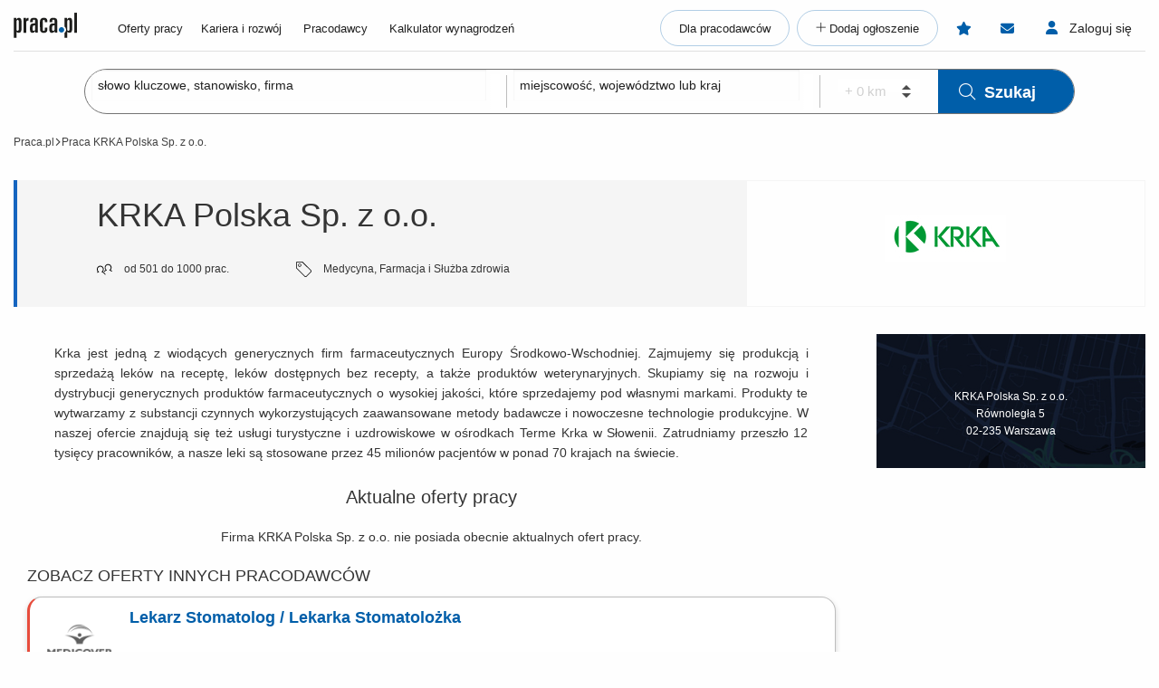

--- FILE ---
content_type: text/html; charset=UTF-8
request_url: https://www.praca.pl/724670,krka_polska_sp_z_o_o,warszawa,firma.html
body_size: 10494
content:

            <!DOCTYPE html>

    <html lang="pl">
        <head>
            <meta charset="UTF-8">
            <link rel="manifest" href="/praca2/launcher.manifest.json">    <script src="/praca2/assets/polyfills.f9083e.js"></script>


<script>
  window.currentLang = 'pl';
  if (!window.hasOwnProperty('i18n')) {
    window.i18n = {
      __: function(str) {
        return str;
      }
    };
  }
</script>

<link rel="stylesheet" href="/praca2/assets/component/nipError.01b1ad.css"/>

<script>
    var isLogged = false;
    var userType = null;
</script>

<script src="/html5/js/jquery.min.ts2476308632.js"></script><script src="/html5/ts/w84.ts3311956632.js"></script><script src="/html5/ts/app.ts800864093.js"></script>
<script>
var dataLayer = [], pushDataLayerEvent, getJobIdsForDataLayer, setJobIdsForDataLayer, dataLayerJobIds = [];
(function(){
    pushDataLayerEvent = function(dataLayerEvent, getJobIdsCallback) {
        dataLayerEvent = dataLayerEvent || {};
        if (typeof dataLayerEvent['jobIds'] === 'undefined') {
            dataLayerEvent.jobIds = dataLayerJobIds;
            if (dataLayerEvent.jobIds.length === 0) {
                if (typeof getJobIdsCallback !== 'function') {
                    getJobIdsCallback = getJobIdsForDataLayer;
                }
                var jobIds = getJobIdsCallback();
                if (jobIds && jobIds.length > 0) {
                    dataLayerEvent.jobIds = jobIds;
                }
            }
        }
        dataLayerJobIds = [];
        dataLayer.push(dataLayerEvent);
    };
    getJobIdsForDataLayer = function(findIn) {
        var jobIds = [];
        if (typeof findIn === 'undefined') {
            findIn = document;
        }
        /*
         * [].slice.call(...) is for IE fix.
         * It converts NodeList to Array because on NodeList there's no forEach function
         */
        [].slice.call(findIn.querySelectorAll('.job-id[data-id]')).forEach(function(element){
            jobIds.push(parseInt(element.dataset.id));
        });
        return jobIds;
    };
    setJobIdsForDataLayer = function(findIn) {
        dataLayerJobIds = getJobIdsForDataLayer(findIn);
    };
    document.addEventListener('DOMContentLoaded', function() {
        var dataLayerEvent = {}
                    dataLayerEvent = {"pageType":"employer_profile"};
                        // Check if user enter via PWA
        var isInStandaloneMode = function() {
          (window.matchMedia('(display-mode: standalone)').matches)
          || (window.navigator.standalone)
          || document.referrer.includes('android-app://');
        }
        dataLayerEvent.pwa = isInStandaloneMode();
        pushDataLayerEvent(dataLayerEvent);
    });
})()
</script>
<script>window.dataLayer=window.dataLayer||[];function gtag(){dataLayer.push(arguments);}if(localStorage.getItem('consentMode')===null){const pr=new Proxy(new URLSearchParams(window.location.search),{get:(searchParams,prop)=>searchParams.get(prop),});const rf=pr.rf==='country';const consentMode={'ad_storage':rf?'granted':'denied','ad_user_data':rf?'granted':'denied','ad_personalization':rf?'granted':'denied','analytics_storage':rf?'granted':'denied','personalization_storage':'denied','functionality_storage':'denied','security_storage':'denied'};if(rf){localStorage.setItem('consentMode',JSON.stringify(consentMode));}gtag('consent','default',consentMode);}else{const lsData = JSON.parse(localStorage.getItem('consentMode')); if(!lsData['ad_user_data']){lsData['ad_user_data'] = lsData['ad_storage']; lsData['ad_personalization'] = lsData['ad_storage']; localStorage.setItem('consentMode', JSON.stringify(lsData))};gtag('consent','default',lsData);}</script>
<script>(function(w,d,s,l,i){w[l]=w[l]||[];w[l].push({'gtm.start':new Date().getTime(),event:'gtm.js'});var f=d.getElementsByTagName(s)[0],j=d.createElement(s),dl=l!='dataLayer'?'&l='+l:'';j.defer=true;j.src='https://www.googletagmanager.com/gtm.js?id='+i+dl;f.parentNode.insertBefore(j,f);})(window,document,'script','dataLayer','GTM-N2MDV5');</script>
<script src="/praca2/assets/component/cookiePopupController.67ae85.js" defer></script>
    


<title>Praca KRKA Polska Sp. z o.o., oferty pracy - Praca.pl</title>
<meta name="description" content="Oferty pracy KRKA Polska Sp. z o.o. - w portalu Praca.pl">
<meta name="viewport" content="width=device-width, initial-scale=1.0, minimum-scale=1.0, maximum-scale=1.0, user-scalable=no">


<meta property="og:title" content="Praca KRKA Polska Sp. z o.o., oferty pracy - Praca.pl">
    <meta property="og:type" content="article">
    <meta property="og:url" content="https://www.praca.pl/724670,krka_polska_sp_z_o_o,warszawa,firma.html">
    <meta property="og:image" content="https://www.praca.pl/html5/img/boxes/logo_praca_pl_fb.jpg">
<meta property="og:site_name" content="Portal Praca.pl">
<meta property="og:description" content="Oferty pracy KRKA Polska Sp. z o.o. - w portalu Praca.pl">

            <meta name="robots" content="index,follow">
    
        <link rel="canonical" href="/724670,krka_polska_sp_z_o_o,warszawa,firma.html">
    <link rel="stylesheet" href="/praca2/assets/app_old.116f97.css">
<link href="/html5/css/app.ts2149287782.css" rel="stylesheet" type="text/css"/><link href="/html5/css/praca2_override.ts3914519821.css" rel="stylesheet" type="text/css"/>    <meta name="verify-v1" content="UsxV/r8z1MfZdUJAAYXxmFzcC/mxHrjaq0XUt+z9gGk="></head>

                        
        <body class="employer-profile-page nav-employee">
            <div class="pplbuorg"></div>
                
                    
    <div id="lHeader">
                        <div class="praca2">
    

<header class="app-header app-header--nav-employee no-print">
    <div class="row column">
        <div class="app-header__pre">
    <p class="app-header__pre-title test-title_top"></p>
</div>
        

<div class="app-header__container">
    <a class="app-header__logo" href="/">
        <img src="/praca2/assets/images/logo.svg" title="Praca.pl" alt="Praca.pl">
    </a>
                    <a class="app-header__job-offers show-for-large" href="/oferty-pracy.html">Oferty pracy</a>
        <nav class="app-header__main-menu">
        

<div class="app-header__nav-links">
                                                <a class="app-header__main-menu-item"
               href="/poradniki">Kariera i rozwój</a>
                                                        <a class="app-header__main-menu-item"
               href="/pracodawcy">Pracodawcy</a>
                                                        <a class="app-header__main-menu-item"
               href="/kalkulator-wynagrodzen">Kalkulator wynagrodzeń</a>
            </div>
<div class="app-header__main-buttons">
    <a class="app-header__main-button" href="/nasze-uslugi">Dla pracodawców</a>
            <a class="app-header__main-button app-header__main-button--plus" href="/dodaj-oferte-pracy.html"
           title="Dodaj ogłoszenie"><span>Dodaj ogłoszenie</span></a>
    </div>
    </nav>
                    <a class="app-header__observed show-for-large" href="/obserwowane-oferty-pracy.html" aria-label="Obserwowane oferty pracy">
            <span class="app-header__observed__counter"></span>
        </a>
                <span class="app-header__messages show-for-large" title="Wiadomości"></span>
        <div class="app-header__messages-popup">
    <div class="app-header__popup-content">
        <p class="app-header__popup-desc">Włącz możliwość korespondencji pracodawca <span class="app-header__popup-icon"></span> kandydat na&nbsp;Praca.pl</p>
        <a class="app-header__popup-button"
           href="/zaloguj.html?returnurl=/messages/"
           title="Zaloguj się"
           aria-label="Zaloguj się"
        >Zaloguj się</a>
        <p class="app-header__popup-desc">lub</p>
        <a class="app-header__popup-button app-header__popup-button--register"
           href="/rejestracja-kandydata.html"
           title="Załóż konto"
           aria-label="Załóż konto"
        >Załóż konto</a>
    </div>
</div>
                <a class="app-header__sign-in show-for-large" href="/zaloguj.html" title="Zaloguj się"><span>Zaloguj się</span></a>
    </div>
<div id="mobile-menu-root"></div>
    </div>
    <div class="app-header__after"></div>
</header>

<script>
	window.__mobileMenuData = {
		isLogged: Boolean(),
		isAdList: Boolean(),
		userType: "employee",
		navigationType: "employee",
		currentRoute: "employer_profile",
		links: {
			homepage: "/",
			addOffer: "/dodaj-oferte-pracy.html",
			searchOffers: "/oferty-pracy.html",
			guides: "/poradniki",
			articles: "/poradniki/dla-pracodawcow",
			loyaltyProgram: "/program-lojalnosciowy",
			aboutUs: "/pracodawca/o-nas.html",
			employerCatalog: "/pracodawcy",
			calculator: "/kalkulator-wynagrodzen",
			logIn: "/zaloguj.html",
			ourServices: "/nasze-uslugi",
			observed: "/obserwowane-oferty-pracy.html",
			offers: "/employer-panel/job-offer/job-offers/",
			recruitmentList: "/employer-panel/recruitment-list/"
		}
	}
</script>

        		
<script>window.__reactLinks={"subscriptions":"\/subskrypcja.html","newProfile":"\/profile","recommended":"\/rekomendowane-oferty","files":"\/kandydat\/pliki\/mojepliki.html","history":"\/employee-panel\/application-history.html","removeHistory":"\/employee-panel\/application-history\/remove\/{Id}","adSearch":"\/oferty-pracy.html","jobAlert":"\/job-alert\/list","options":"\/kandydat\/ustawienia.html","notification":"\/panel-powiadomien.html","signOut":"\/wyloguj.html","messages":"\/employee-panel\/messages\/#\/received","sentMessages":"\/employee-panel\/messages\/#\/sent","messageAttachments":"\/message\/download-message-attachments\/{id}","messageList":"\/employee-panel\/messages\/","messageSend":"\/message\/send\/","messageDelete":"\/message\/delete\/{id}","messageShow":"\/message\/show\/{id}","messageRead":"\/message\/read\/{id}\/{boolean}","messageLatest":"\/message\/latest\/","messageUnread":"\/message\/unread-count"}</script>
	<script>
	window.__employerFamily = []
	window.__userData = {"userId":"","email":"","isRecruiter":""}
</script>
</div>
        
    <div class="thin-search-block" id="searchBoxRoot" data-action="/oferty-pracy.html">
        



<form action="/oferty-pracy.html" class="thin-search" method="post">
    <div class="thin-search__container">
        <div class="thin-search__field">
                        <input class="thin-search__input thin-search__input--no-tags" autocomplete="off" name="data[Search][phrase]" type="text" id="searchPhrase" placeholder="słowo kluczowe, stanowisko, firma">
            <div class="thin-search__field--blur"></div>
        </div>
        <div class="thin-search__break show-for-large">&nbsp;</div>
        <div class="thin-search__field">
                        <input class="thin-search__input thin-search__input--no-tags" autocomplete="off" name="data[Search][place]" type="text" id="searchPlace" placeholder="miejscowość, województwo lub kraj">
            <div class="thin-search__field--blur"></div>
        </div>
        <input autocomplete="off" hidden name="data[Search][adp]" value="1">
        <div class="thin-search__break show-for-large">&nbsp;</div>
        <div class="thin-search__field thin-search__field--radius">
            <select class="thin-search__input--radius " disabled name="data[Search][radius]">
                <option>+ 0 km</option>
            </select>
        </div>
        <button class="thin-search__submit" type="submit"><i class="fal fa-search thin-search__submit--icon"></i>Szukaj</button>
    </div>
</form>
    </div>
    

        
                                                                        <div class="app-breadcrumbs-wrapper">
            <div id="breadcrumbs_new" class="main-crumbs-new no-print test-breadcrumbs app-breadcrumbs--test">
                <div class="row column">
                                                                                                                                                            <a href="/" title="Praca.pl" class="test-breadcrumb_item app-breadcrumbs__item app-breadcrumbs__link app-breadcrumbs__item--test">Praca.pl</a>
                                                                                                                            <span class="breadcrumb-arrow"></span>
                                                                                                                                        <span class="test-breadcrumb_item app-breadcrumbs__item--test app-breadcrumbs__item">Praca KRKA Polska Sp. z o.o.</span>
                                                                                        </div>
            </div>
        </div>

                    <div class="main-top">
                    <link href="/html5/css/employer-profile.ts2142728901.css" rel="stylesheet" type="text/css"/>        


                
    <div class="row column">
        <div class="employer-profile-above-header">
                    </div>

        <div class="employer-profile-header">
            <div class="info">
                <h2 class="main-text" title=" KRKA Polska Sp. z o.o. ">KRKA Polska Sp. z o.o.</h2>
                <div class="more">
                                                                                    <span>
                            <img src="/html5/img/new/box/employer-profile/employment-size.svg">
                            od 501 do 1000 prac.
                        </span>
                                                                <span>
                            <img src="/html5/img/new/box/employer-profile/professional-area.svg">
                            Medycyna, Farmacja i Służba zdrowia
                        </span>
                                    </div>
            </div>
            <div class="logo">
                                    <img src="https://static.praca.pl/3/6/364052ef-2f2c-4b11-b4f3-35239ca4620c.jpg" alt="KRKA Polska Sp. z o.o.">
                            </div>
        </div>
        
                    


    </div>
                            </div>

                        </div>

        
    <div id="lBody" class="main row column">
        
            
            
                
                                                
                
                <div class="column large-9 no-pad-left main-column">
                                            <div class="praca2">
                </div>
                    
                            



    <div class="employer-profile-content">
                    <div class="epc-business-card">
                <p style="text-align: justify;">Krka jest jedną z wiodących generycznych firm farmaceutycznych Europy Środkowo-Wschodniej. Zajmujemy się produkcją i sprzedażą lek&oacute;w na receptę, lek&oacute;w dostępnych bez recepty, a także produkt&oacute;w weterynaryjnych. Skupiamy się na rozwoju i dystrybucji generycznych produkt&oacute;w farmaceutycznych o wysokiej jakości, kt&oacute;re sprzedajemy pod własnymi markami. Produkty te wytwarzamy z substancji czynnych wykorzystujących zaawansowane metody badawcze i nowoczesne technologie produkcyjne. W naszej ofercie znajdują się też usługi turystyczne i uzdrowiskowe w ośrodkach Terme Krka w Słowenii. Zatrudniamy przeszło 12 tysięcy pracownik&oacute;w, a nasze leki są stosowane przez 45 milion&oacute;w pacjent&oacute;w w ponad 70 krajach na świecie.</p>
            </div>
                                                        
    <h2 class="font-size-20 thin text-center margin-bottom-20">
                    Aktualne oferty pracy
            </h2>
                <div class="company-job-list aside-box text-center">
                            Firma KRKA Polska Sp. z o.o. nie posiada obecnie aktualnych ofert pracy.
                    </div>
                  <div class="praca2">
            
    <h2 class="listing__header">Zobacz oferty innych pracodawców</h2>

<ul class="listing">
            
    







    
                                                                    
                                                                    
    



        

<li class="listing__item listing__item--expires ">
    <div class="listing__logo-block">
        <img class="listing__logo" loading="lazy" src="https://static.praca.pl/d/3/logo-medicover.png" alt="Praca Medicover Stomatologia">
    </div>
            <h3>
            <a class="listing__title" href="https://www.praca.pl/lekarz-stomatolog-lekarka-stomatolozka_10552889.html" data-id="10552889" title="Lekarz Stomatolog / Lekarka Stomatolożka">Lekarz Stomatolog / Lekarka Stomatolożka</a>
        </h3>
        <div class="listing__addons">
                    </div>
    <div class="listing__origin">
                    <a href="/723282,medicover_sp_z_o_o,warszawa,firma.html"
               title="Praca Medicover Stomatologia"
               class="listing__employer-name"
            >Medicover Stomatologia</a>
                                     <i class="fas fa-circle listing__dot"></i>&nbsp;
            <span class="listing__location">
                                <span class="listing__location-name">Warszawa, ul. Inflancka 4&nbsp;&nbsp;&nbsp;
                                            <span class="listing__work-model">
                            <span class="listing__work-model--house-window">praca</span> stacjonarna
                        </span>
                                    </span>
            </span>
                             <i class="fas fa-circle listing__dot"></i>&nbsp;
            <span class="listing__expires">za 2 dni wygasa</span>
            </div>
                    <div class="listing__main-details">
            specjalista mid / senior / ekspert
        </div>
        <div class="listing__secondary-details listing__secondary-details--with-teaser">
        <span>7 godz.</span>
            </div>
            <button type="button" class="listing__observe gtm-action-star" title="Obserwuj" data-id="10552889"></button>
                <div class="listing__teaser-btn--wrapper">
            <button type="button" class="listing__teaser-btn  ">pokaż opis <i class="fal fa-chevron-down listing__teaser-btn--arrow"></i></button>
        </div>
        <div class="listing__teaser">
            Opis stanowiska świadczenie usług stomatologicznych w nowoczesnym gabinecie; współpraca z zespołem lekarzy i personelu medycznego; dbanie o bezpieczeństwo, higienę i komfort pacjentów podczas zabiegów; udział w diagnostyce i planowaniu leczenia; praca przy nowoczesnych technologiach...
        </div>
    </li>

                            
                            
        
    







                                                                    
                                                                    
    



        

<li class="listing__item ">
    <div class="listing__logo-block">
        <img class="listing__logo" loading="lazy" src="https://static.praca.pl/6/9/nio-logo-podst.png" alt="Praca Narodowy Instytut Onkologii im. Marii Skłodowskiej-Curie Państwowy Instytut Badawczy">
    </div>
            <h3>
            <a class="listing__title" href="https://www.praca.pl/specjalista-specjalistka-laboratorium-biobankowego_10606598.html" data-id="10606598" title="Specjalista / Specjalistka Laboratorium Biobankowego">Specjalista / Specjalistka Laboratorium Biobankowego</a>
        </h3>
        <div class="listing__addons">
                    </div>
    <div class="listing__origin">
                    <a href="/740253,narodowy_instytut_onkologii_im_marii_sklodowskiej_curie_panstwowy_instytut_badawczy,warszawa,firma.html"
               title="Praca Narodowy Instytut Onkologii im. Marii Skłodowskiej-Curie Państwowy Instytut Badawczy"
               class="listing__employer-name"
            >Narodowy Instytut Onkologii im. Marii Skłodowskiej-Curie Państwowy Instytut Badawczy</a>
                                     <i class="fas fa-circle listing__dot"></i>&nbsp;
            <span class="listing__location">
                                <span class="listing__location-name">Warszawa, Ursynów, ul. Roentgena 5&nbsp;&nbsp;&nbsp;
                                            <span class="listing__work-model">
                            <span class="listing__work-model--house-window">praca</span> stacjonarna
                        </span>
                                    </span>
            </span>
                    </div>
                    <div class="listing__main-details">
            specjalista (mid) <i class="fas fa-circle listing__dot"></i>&nbsp;umowa o pracę <i class="fas fa-circle listing__dot"></i>&nbsp;pełny etat
        </div>
        <div class="listing__secondary-details listing__secondary-details--with-teaser">
        <span>7 godz.</span>
            </div>
            <button type="button" class="listing__observe gtm-action-star" title="Obserwuj" data-id="10606598"></button>
                <div class="listing__teaser-btn--wrapper">
            <button type="button" class="listing__teaser-btn  ">pokaż opis <i class="fal fa-chevron-down listing__teaser-btn--arrow"></i></button>
        </div>
        <div class="listing__teaser">
            Twoje zadania: Obsługa procesów biobankowania próbek biologicznych. Dbanie o zgodność procesów z procedurami jakościowymi i standardami laboratoryjnymi. Ewidencja, przechowywanie i nadzór nad próbkami oraz sprzętem. Współpraca z zespołami projektowymi i kontrahentami. Udział w...
        </div>
    </li>

        
                            
        
    







                                                                    
                                                                    
    



        

<li class="listing__item listing__item--display-plus">
    <div class="listing__logo-block">
        <img class="listing__logo" loading="lazy" src="https://static.praca.pl/d/b/db51e87a-0990-48b3-91c8-163202754ab7.jpeg" alt="Praca LUX MED Sp. z o.o.">
    </div>
            <h3>
            <a class="listing__title" href="https://www.praca.pl/polozny-srodowiskowo-rodzinny-polozna-srodowiskowo-rodzinna_10581869.html" data-id="10581869" title="Położny Środowiskowo-Rodzinny / Położna Środowiskowo-Rodzinna">Położny Środowiskowo-Rodzinny / Położna Środowiskowo-Rodzinna</a>
        </h3>
        <div class="listing__addons">
                    </div>
    <div class="listing__origin">
                    <a href="/712735,lux_med_sp_z_o_o,warszawa,firma.html"
               title="Praca LUX MED Sp. z o.o."
               class="listing__employer-name"
            >LUX MED Sp. z o.o.</a>
                                     <i class="fas fa-circle listing__dot"></i>&nbsp;
            <span class="listing__location">
                                <span class="listing__location-name">Warszawa, ul. Herbu Oksza 26&nbsp;&nbsp;&nbsp;
                                            <span class="listing__work-model">
                            <span class="listing__work-model--house-window">praca</span> stacjonarna
                        </span>
                                    </span>
            </span>
                    </div>
                    <div class="listing__main-details">
            specjalista junior / mid / senior <i class="fas fa-circle listing__dot"></i>&nbsp;umowa o pracę <i class="fas fa-circle listing__dot"></i>&nbsp;pełny etat
        </div>
        <div class="listing__secondary-details listing__secondary-details--with-teaser">
        <span>8 godz.</span>
            </div>
            <button type="button" class="listing__observe gtm-action-star" title="Obserwuj" data-id="10581869"></button>
                <div class="listing__teaser-btn--wrapper listing__teaser-btn--wrapper-display-plus">
            <button type="button" class="listing__teaser-btn  ">pokaż opis <i class="fal fa-chevron-down listing__teaser-btn--arrow"></i></button>
        </div>
        <div class="listing__teaser">
            Praca w ramach POZ w Centrum Medycznym przy ul. Herbu Oksza 26 w Warszawie​ oraz w środowisku Pacjenta. Zapraszamy do współpracy!
        </div>
    </li>

        
                            
        
    







                                                                    
                                                                    
    



        

<li class="listing__item listing__item--display-plus">
    <div class="listing__logo-block">
        <img class="listing__logo" loading="lazy" src="https://static.praca.pl/d/b/db51e87a-0990-48b3-91c8-163202754ab7.jpeg" alt="Praca LUX MED Sp. z o.o.">
    </div>
            <h3>
            <a class="listing__title" href="https://www.praca.pl/pielegniarz-pielegniarka-poz_10581842.html" data-id="10581842" title="Pielęgniarz / Pielęgniarka POZ">Pielęgniarz / Pielęgniarka POZ</a>
        </h3>
        <div class="listing__addons">
                    </div>
    <div class="listing__origin">
                    <a href="/712735,lux_med_sp_z_o_o,warszawa,firma.html"
               title="Praca LUX MED Sp. z o.o."
               class="listing__employer-name"
            >LUX MED Sp. z o.o.</a>
                                     <i class="fas fa-circle listing__dot"></i>&nbsp;
            <span class="listing__location">
                                <span class="listing__location-name">Warszawa, Ursynów, ul.  Belgradzka 18&nbsp;&nbsp;&nbsp;
                                            <span class="listing__work-model">
                            <span class="listing__work-model--house-window">praca</span> stacjonarna
                        </span>
                                    </span>
            </span>
                    </div>
                    <div class="listing__main-details">
            specjalista junior / mid / senior <i class="fas fa-circle listing__dot"></i>&nbsp;umowa o pracę <i class="fas fa-circle listing__dot"></i>&nbsp;pełny etat
        </div>
        <div class="listing__secondary-details listing__secondary-details--with-teaser">
        <span>8 godz.</span>
            </div>
            <button type="button" class="listing__observe gtm-action-star" title="Obserwuj" data-id="10581842"></button>
                <div class="listing__teaser-btn--wrapper listing__teaser-btn--wrapper-display-plus">
            <button type="button" class="listing__teaser-btn  ">pokaż opis <i class="fal fa-chevron-down listing__teaser-btn--arrow"></i></button>
        </div>
        <div class="listing__teaser">
            Praca w Centrum Medycznym Medycyna Rodzinna LUX MED przy ulicy Belgradzkiej 18 w Warszawie. Zatrudnienie w ramach umowy o pracę.
        </div>
    </li>

        
                            
        
    







                                                                    
                                                                    
    



        

<li class="listing__item listing__item--display-plus">
    <div class="listing__logo-block">
        <img class="listing__logo" loading="lazy" src="https://static.praca.pl/d/b/db51e87a-0990-48b3-91c8-163202754ab7.jpeg" alt="Praca LUX MED Sp. z o.o.">
    </div>
            <h3>
            <a class="listing__title" href="https://www.praca.pl/pielegniarka-pielegniarz-diagnostyka-obrazowa_10577426.html" data-id="10577426" title="Pielęgniarka / Pielęgniarz (Diagnostyka Obrazowa)">Pielęgniarka / Pielęgniarz (Diagnostyka Obrazowa)</a>
        </h3>
        <div class="listing__addons">
                    </div>
    <div class="listing__origin">
                    <a href="/712735,lux_med_sp_z_o_o,warszawa,firma.html"
               title="Praca LUX MED Sp. z o.o."
               class="listing__employer-name"
            >LUX MED Sp. z o.o.</a>
                                     <i class="fas fa-circle listing__dot"></i>&nbsp;
            <span class="listing__location">
                                <span class="listing__location-name">Warszawa, ul. Pory 78&nbsp;&nbsp;&nbsp;
                                            <span class="listing__work-model">
                            <span class="listing__work-model--house-window">praca</span> stacjonarna
                        </span>
                                    </span>
            </span>
                    </div>
                    <div class="listing__main-details">
            specjalista junior / mid / senior <i class="fas fa-circle listing__dot"></i>&nbsp;umowa o pracę <i class="fas fa-circle listing__dot"></i>&nbsp;pełny etat
        </div>
        <div class="listing__secondary-details listing__secondary-details--with-teaser">
        <span>9 godz.</span>
            </div>
            <button type="button" class="listing__observe gtm-action-star" title="Obserwuj" data-id="10577426"></button>
                <div class="listing__teaser-btn--wrapper listing__teaser-btn--wrapper-display-plus">
            <button type="button" class="listing__teaser-btn  ">pokaż opis <i class="fal fa-chevron-down listing__teaser-btn--arrow"></i></button>
        </div>
        <div class="listing__teaser">
            Zapraszamy do współpracy w ramach Pracowni Rezonansu Magnetycznego i Tomografii Komputerowej​ LUX MED Diagnostyka znajdującej się przy ul. Pory 78 ​w Warszawie. Do Twojego zakresu obowiązków będzie należeć m.in.: podawanie kontrastów do badań TK i MR, opieka nad Pacjentem przed i po...
        </div>
    </li>

        
                            
        
    







                                                                    
                                                                    
    



        

<li class="listing__item listing__item--display-plus">
    <div class="listing__logo-block">
        <img class="listing__logo" loading="lazy" src="https://static.praca.pl/d/b/db51e87a-0990-48b3-91c8-163202754ab7.jpeg" alt="Praca LUX MED Sp. z o.o.">
    </div>
            <h3>
            <a class="listing__title" href="https://www.praca.pl/technik-techniczka-farmacji_10587008.html" data-id="10587008" title="Technik / Techniczka Farmacji">Technik / Techniczka Farmacji</a>
        </h3>
        <div class="listing__addons">
                    </div>
    <div class="listing__origin">
                    <a href="/712735,lux_med_sp_z_o_o,warszawa,firma.html"
               title="Praca LUX MED Sp. z o.o."
               class="listing__employer-name"
            >LUX MED Sp. z o.o.</a>
                                     <i class="fas fa-circle listing__dot"></i>&nbsp;
            <span class="listing__location">
                                <span class="listing__location-name">Warszawa, Sport Medica - Szpital Carolina&nbsp;&nbsp;&nbsp;
                                            <span class="listing__work-model">
                            <span class="listing__work-model--house-window">praca</span> stacjonarna
                        </span>
                                    </span>
            </span>
                    </div>
                    <div class="listing__main-details">
            specjalista junior / mid / senior <i class="fas fa-circle listing__dot"></i>&nbsp;umowa o pracę <i class="fas fa-circle listing__dot"></i>&nbsp;pełny etat
        </div>
        <div class="listing__secondary-details listing__secondary-details--with-teaser">
        <span>9 godz.</span>
            </div>
            <button type="button" class="listing__observe gtm-action-star" title="Obserwuj" data-id="10587008"></button>
                <div class="listing__teaser-btn--wrapper listing__teaser-btn--wrapper-display-plus">
            <button type="button" class="listing__teaser-btn  ">pokaż opis <i class="fal fa-chevron-down listing__teaser-btn--arrow"></i></button>
        </div>
        <div class="listing__teaser">
            Twoją rolą będzie:​ przyjmowanie i realizacja zaopatrzenia szpitala w produkty lecznicze i wyroby medyczne; kompletowanie i wydawanie apteczki dla poszczególnych komórek szpitala; współuczestnictwo w prowadzeniu gospodarki produktami i wyrobami medycznymi; rozliczanie kart operacyjnych oraz...
        </div>
    </li>

        
                            
        
    







                                                
                                                        
    



        

<li class="listing__item listing__item--display-plus">
    <div class="listing__logo-block">
        <img class="listing__logo" loading="lazy" src="https://static.praca.pl/d/b/db51e87a-0990-48b3-91c8-163202754ab7.jpeg" alt="Praca LUX MED Sp. z o.o.">
    </div>
            <h3>
            <a class="listing__title" href="https://www.praca.pl/menadzer-menadzerka-ds-rozwoju-i-regulacji-dzialalnosci-agencyjnej_10587011.html" data-id="10587011" title="Menadżer / Menadżerka ds. Rozwoju i Regulacji Działalności Agencyjnej">Menadżer / Menadżerka ds. Rozwoju i Regulacji Działalności Agencyjnej</a>
        </h3>
        <div class="listing__addons">
                    </div>
    <div class="listing__origin">
                    <a href="/712735,lux_med_sp_z_o_o,warszawa,firma.html"
               title="Praca LUX MED Sp. z o.o."
               class="listing__employer-name"
            >LUX MED Sp. z o.o.</a>
                                     <i class="fas fa-circle listing__dot"></i>&nbsp;
            <span class="listing__location">
                                <span class="listing__location-name">Warszawa&nbsp;&nbsp;&nbsp;
                                            <span class="listing__work-model">
                            <span class="listing__work-model--house-window">praca</span> stacjonarna
                        </span>
                                    </span>
            </span>
                    </div>
                    <div class="listing__main-details">
            menedżer <i class="fas fa-circle listing__dot"></i>&nbsp;umowa o pracę <i class="fas fa-circle listing__dot"></i>&nbsp;pełny etat
        </div>
        <div class="listing__secondary-details listing__secondary-details--with-teaser">
        <span>9 godz.</span>
            </div>
            <button type="button" class="listing__observe gtm-action-star" title="Obserwuj" data-id="10587011"></button>
                <div class="listing__teaser-btn--wrapper listing__teaser-btn--wrapper-display-plus">
            <button type="button" class="listing__teaser-btn  ">pokaż opis <i class="fal fa-chevron-down listing__teaser-btn--arrow"></i></button>
        </div>
        <div class="listing__teaser">
            Twoje zadania: Opracowywanie i aktualizowanie wzorów umów dla handlowców we współpracy z HR. Ustalanie i doskonalenie procesów zawierania oraz archiwizacji umów. Negocjowanie, zawieranie i bieżąca aktualizacja umów agencyjnych. Opracowanie wraz z TU pełnej listy wymaganych regulacji dla...
        </div>
    </li>

        
                            
        
    

    





                                                
                                                        
    



            

<li class="listing__item ">
    <div class="listing__logo-block">
        <img class="listing__logo" loading="lazy" src="https://static.praca.pl/8/1/aaaaa.png" alt="Praca Jutro Medical Sp z o.o.">
    </div>
            <h3>
            <a class="listing__title" href="https://www.praca.pl/koordynator-koordynatorka-wsparcia-pacjenta_10558535.html" data-id="10558535" title="Koordynator / Koordynatorka wsparcia pacjenta">Koordynator / Koordynatorka wsparcia pacjenta</a>
        </h3>
        <div class="listing__addons">
                    </div>
    <div class="listing__origin">
                    <a href="/787041,jutro_medical_sp_z_o_o,warszawa,firma.html"
               title="Praca Jutro Medical Sp z o.o."
               class="listing__employer-name"
            >Jutro Medical Sp z o.o.</a>
                                     <i class="fas fa-circle listing__dot"></i>&nbsp;
            <span class="listing__location">
                                <span class="listing__location-name">Warszawa&nbsp;&nbsp;&nbsp;
                                            <span class="listing__work-model">
                            <span class="listing__work-model--house-window">praca</span> hybrydowa / stacjonarna
                        </span>
                                    </span>
            </span>
                    </div>
                    <div class="listing__main-details">
            specjalista (mid) <i class="fas fa-circle listing__dot"></i>&nbsp;umowa o pracę / zlecenie / kontrakt B2B <i class="fas fa-circle listing__dot"></i>&nbsp;pełny etat <i class="fas fa-circle listing__dot"></i>&nbsp;rekrutacja online
        </div>
        <div class="listing__secondary-details listing__secondary-details--with-teaser">
        <span>10 godz.</span>
            </div>
            <button type="button" class="listing__observe gtm-action-star" title="Obserwuj" data-id="10558535"></button>
                <div class="listing__teaser-btn--wrapper">
            <button type="button" class="listing__teaser-btn  ">pokaż opis <i class="fal fa-chevron-down listing__teaser-btn--arrow"></i></button>
        </div>
        <div class="listing__teaser">
            Opis stanowiska: Umawianie wizyt i obsługa pacjentów w zakresie POZ oraz innych usług medycznych; Telefoniczne, mailowe i czatowe wsparcie pacjentów w rozwiązywaniu problemów; Budowanie trwałych relacji z pacjentami poprzez programy concierge; Pomoc w korzystaniu z aplikacji medycznej;...
        </div>
    </li>

        
                            
        
    



    
    


                                                
                                                        
    



        

<li class="listing__item ">
    <div class="listing__logo-block">
        <img class="listing__logo" loading="lazy" src="https://static.praca.pl/3/0/logo-medikar.png" alt="Praca MEDIKAR">
    </div>
            <h3>
            <a class="listing__title" href="https://www.praca.pl/asystent-asystentka-ds-kadr-i-plac_10605965.html" data-id="10605965" title="Asystent / Asystentka ds. kadr i płac">Asystent / Asystentka ds. kadr i płac</a>
        </h3>
        <div class="listing__addons">
                    </div>
    <div class="listing__origin">
                    <a href="/765439,medikar,warszawa,firma.html"
               title="Praca MEDIKAR"
               class="listing__employer-name"
            >MEDIKAR</a>
                                     <i class="fas fa-circle listing__dot"></i>&nbsp;
            <span class="listing__location">
                                <span class="listing__location-name">Warszawa&nbsp;&nbsp;&nbsp;
                                            <span class="listing__work-model">
                            <span class="listing__work-model--house-window">praca</span> stacjonarna
                        </span>
                                    </span>
            </span>
                    </div>
                    <div class="listing__main-details">
            asystent <i class="fas fa-circle listing__dot"></i>&nbsp;umowa zlecenie / kontrakt B2B <i class="fas fa-circle listing__dot"></i>&nbsp;część etatu <i class="fas fa-circle listing__dot"></i>&nbsp;<span class="listing__main-details--fast-apply">aplikuj szybko</span> <i class="fas fa-circle listing__dot"></i>&nbsp;<span class="listing__main-details--without-cv">aplikuj bez CV</span>
        </div>
        <div class="listing__secondary-details listing__secondary-details--with-teaser">
        <span>10 godz.</span>
            </div>
            <button type="button" class="listing__observe gtm-action-star" title="Obserwuj" data-id="10605965"></button>
                <div class="listing__teaser-btn--wrapper">
            <button type="button" class="listing__teaser-btn  ">pokaż opis <i class="fal fa-chevron-down listing__teaser-btn--arrow"></i></button>
        </div>
        <div class="listing__teaser">
            wsparcie w prowadzeniu dokumentacji kadrowej i płacowej, pomoc w przygotowywaniu list płac oraz rozliczaniu umów cywilnoprawnych, ewidencja badań lekarskich i szkoleń BHP, przygotowywanie prostych raportów dotyczących zatrudnienia, dbanie o prawidłowy obieg i archiwizację dokumentów.
        </div>
    </li>

        
                            
        
    







                                                                    
                                                                    
    



        

<li class="listing__item listing__item--display-plus">
    <div class="listing__logo-block">
        <img class="listing__logo" loading="lazy" src="https://static.praca.pl/d/b/db51e87a-0990-48b3-91c8-163202754ab7.jpeg" alt="Praca LUX MED Sp. z o.o.">
    </div>
            <h3>
            <a class="listing__title" href="https://www.praca.pl/pielegniarz-pielegniarka-poz_10581437.html" data-id="10581437" title="Pielęgniarz / Pielęgniarka POZ">Pielęgniarz / Pielęgniarka POZ</a>
        </h3>
        <div class="listing__addons">
                    </div>
    <div class="listing__origin">
                    <a href="/712735,lux_med_sp_z_o_o,warszawa,firma.html"
               title="Praca LUX MED Sp. z o.o."
               class="listing__employer-name"
            >LUX MED Sp. z o.o.</a>
                                     <i class="fas fa-circle listing__dot"></i>&nbsp;
            <span class="listing__location">
                                <span class="listing__location-name">Warszawa, Al. Stanów Zjednoczonych 72&nbsp;&nbsp;&nbsp;
                                            <span class="listing__work-model">
                            <span class="listing__work-model--house-window">praca</span> stacjonarna
                        </span>
                                    </span>
            </span>
                    </div>
                    <div class="listing__main-details">
            specjalista junior / mid / senior <i class="fas fa-circle listing__dot"></i>&nbsp;umowa o pracę <i class="fas fa-circle listing__dot"></i>&nbsp;pełny etat
        </div>
        <div class="listing__secondary-details listing__secondary-details--with-teaser">
        <span>11 godz.</span>
            </div>
            <button type="button" class="listing__observe gtm-action-star" title="Obserwuj" data-id="10581437"></button>
                <div class="listing__teaser-btn--wrapper listing__teaser-btn--wrapper-display-plus">
            <button type="button" class="listing__teaser-btn  ">pokaż opis <i class="fal fa-chevron-down listing__teaser-btn--arrow"></i></button>
        </div>
        <div class="listing__teaser">
            Praca w Centrum Medycznym LUX MED przy Al. Stanów Zjednoczonych 72 w Warszawie. My zadbamy o: stabilne i bezpieczne zatrudnienie w największej grupie medycznej w Polsce; rynkowe wynagrodzenie oraz możliwość uzyskania premii kwartalnej; zatrudnienie na podstawie umowy o pracę/umowy...
        </div>
    </li>

        
                        </ul>
          </div>
                
<div class="similar-offers-root gtm-similar-offers" data-search-url="/oferty-pracy.html" data-listing-Url="/oferty-pracy.html" data-wide data-margin="0 0 20px"></div>


<script>
  if (!document.querySelector('script[src*="//maps.googleapis.com/maps/api/js"]')) {
    const script = document.createElement('script')
    script.setAttribute('src', 'https://maps.googleapis.com/maps/api/js?key=AIzaSyDMSM4RAY0Ta0xb0plvN3dxGWm6nL3OAYg&language=pl')
    document.head.appendChild(script)
  }
</script>
<script src="/praca2/assets/container/similar_offers.6e42cc.js" async defer></script>
    
                <a href="/archiwum_724670,krka_polska_sp_z_o_o,warszawa,firma.html" class="employer-profile-archive-link">Zobacz archiwalne oferty pracy</a>
    
                        </div>
                </div>

            
            
                
                                                    
                <div class="column large-3 no-pad-right aside-column">
                            

                    <div class="employer-profile-sidebar">
    <div class="content">
                                            
                            
                                                                
            
                                


<div class="eps-location">
    <div class="address"><p>KRKA Polska Sp. z o.o.</p><p>Równoległa 5</p><p>02-235 Warszawa</p></div>
    </div>
            
            
            </div>
</div>
                </div>

            
        
    </div>

            <div class="main-bottom test-main-bottom">
                <div class="row column">
                    



        
                    




                    <div class="seo-block">
    <h2>
                    Praca w popularnych miastach
            </h2>
            <div class="seo-block__list">
                            <h3>
                                                            <a href="/warszawa.html" title="Praca w Warszawie">Praca Warszawa</a>
                </h3>
                            <h3>
                                                            <a href="/radom.html" title="Praca w Radomiu">Praca Radom</a>
                </h3>
                            <h3>
                                                            <a href="/plock.html" title="Praca w Płocku">Praca Płock</a>
                </h3>
                            <h3>
                                                            <a href="/siedlce.html" title="Praca w Siedlcach">Praca Siedlce</a>
                </h3>
                            <h3>
                                                            <a href="/pruszkow.html" title="Praca w Pruszkowie">Praca Pruszków</a>
                </h3>
                            <h3>
                                                            <a href="/legionowo.html" title="Praca w Legionowie">Praca Legionowo</a>
                </h3>
                            <h3>
                                                            <a href="/ostroleka.html" title="Praca w Ostrołęce">Praca Ostrołęka</a>
                </h3>
                            <h3>
                                                            <a href="/piaseczno.html" title="Praca w Piasecznie">Praca Piaseczno</a>
                </h3>
                    </div>
    </div>        
                                    <div class="seo-block">
    <h2>
                    Inni pracodawcy rekrutujący w Warszawie i okolicach
            </h2>
            <div class="seo-block__list">
                            <h3>
                                                            <a href="/723282,medicover_sp_z_o_o,warszawa,firma.html" title="Praca Medicover Sp. z o.o.">Medicover Sp. z o.o.</a>
                </h3>
                            <h3>
                                                            <a href="/985318,praca_pl,warszawa,firma.html" title="Praca Praca.pl">Praca.pl</a>
                </h3>
                            <h3>
                                                            <a href="/698661,poczta_polska_s_a,warszawa,firma.html" title="Praca Poczta Polska S.A.">Poczta Polska S.A.</a>
                </h3>
                            <h3>
                                                            <a href="/721657,iss_polska,warszawa,firma.html" title="Praca ISS Polska">ISS Polska</a>
                </h3>
                            <h3>
                                                            <a href="/726186,bilfinger_isp_poland_sp_z_o_o,krapkowice,firma.html" title="Praca Bilfinger ISP Poland Sp. z o.o.">Bilfinger ISP Poland Sp. z o.o.</a>
                </h3>
                            <h3>
                                                            <a href="/744726,lot_aircraft_maintenance_services_sp_z_o_o,warszawa,firma.html" title="Praca LOT Aircraft Maintenance Services Sp. z o.o.">LOT Aircraft Maintenance Services Sp. z o.o.</a>
                </h3>
                            <h3>
                                                            <a href="/712735,lux_med_sp_z_o_o,warszawa,firma.html" title="Praca LUX MED Sp. z o.o.">LUX MED Sp. z o.o.</a>
                </h3>
                            <h3>
                                                            <a href="/743131,lotte_wedel_sp_z_o_o,warszawa,firma.html" title="Praca Lotte Wedel Sp. z o.o.">Lotte Wedel Sp. z o.o.</a>
                </h3>
                            <h3>
                                                            <a href="/725854,lambda_s_a,warszawa,firma.html" title="Praca Lambda S.A.">Lambda S.A.</a>
                </h3>
                            <h3>
                                                            <a href="/780214,innovative_facility_management_polska_sp_z_o_o,warszawa,firma.html" title="Praca Innovative Facility Management Polska Sp. z o. o.">Innovative Facility Management Polska Sp. z o. o.</a>
                </h3>
                            <h3>
                                                            <a href="/508006,bnp_paribas_bank_polska_s_a,warszawa,firma.html" title="Praca BNP Paribas Bank Polska S.A.">BNP Paribas Bank Polska S.A.</a>
                </h3>
                            <h3>
                                                            <a href="/748686,miejskie_przedsiebiorstwo_wodociagow_i_kanalizacji_w_m_st_warszawie_s_a,warszawa,firma.html" title="Praca Miejskie Przedsiębiorstwo Wodociągów i Kanalizacji w m.st. Warszawie S.A.">Miejskie Przedsiębiorstwo Wodociągów i Kanalizacji w m.st. Warszawie S.A.</a>
                </h3>
                    </div>
    </div>                        </div>
    
        </div>
    
    <div id="lFooter">
                            <div class="praca2">
    




<footer class="app-footer">
    <div class="app-footer__container row column">
        <div class="app-footer__to-top-block">
            <button class="app-footer__scroll-to-top" tabindex="-1" type="button" title="Przewiń do góry"></button>
        </div>

        <div class="app-footer__main-content">
            <div class="app-footer__logo-section">
                <div>
                    <a class="app-footer__logo" href="/">
                        <img src="/praca2/assets/images/logo.svg" title="Praca.pl" alt="Praca.pl">
                    </a>
                </div>
                <div class="app-footer__socials">
                    <a class="app-footer__social-item" href="https://www.linkedin.com/company/praca-pl/?original_referer=" target="_blank" rel="nofollow" title="Praca.pl Linkedin">
                       <i class="fab fa-linkedin-in"></i>
                    </a>
                    <a class="app-footer__social-item" href="https://www.facebook.com/portalpraca" target="_blank" rel="nofollow" title="Praca.pl Facebook">
                        <i class="fab fa-facebook-f"></i>
                    </a>
                    <a class="app-footer__social-item" href="https://www.tiktok.com/@portal.praca.pl" target="_blank" rel="nofollow" title="Praca.pl Tiktok">
                        <i class="fab fa-tiktok"></i>
                    </a>
                    <a class="app-footer__social-item" href="https://www.instagram.com/portalpracapl/" target="_blank" rel="nofollow" title="Praca.pl Instagram">
                        <i class="fab fa-instagram"></i>
                    </a>
                    <a class="app-footer__social-item" href="https://x.com/portalpraca" target="_blank" rel="nofollow" title="Praca.pl X">
                        <i class="fab fa-x-twitter"></i>
                    </a>
                    <a class="app-footer__social-item" href="https://www.youtube.com/channel/UC6cDUQvty4DatAGrk5SqXZw" target="_blank" rel="nofollow" title="Praca.pl Youtube">
                        <i class="fab fa-youtube"></i>
                    </a>
                </div>
            </div>
            <div class="app-footer__links-grid">
                <div class="app-footer__links-box">
                     <p class="app-footer__section-title">Dla kandydatów</p>
                                            <a class="app-footer__site-item" href="/kalkulator-wynagrodzen" title="Kalkulator wynagrodzeń">Kalkulator wynagrodzeń</a>
                                            <a class="app-footer__site-item" href="/kreator-cv" title="Kreator CV">Kreator CV</a>
                                    </div>
                <div class="app-footer__links-box">
                     <p class="app-footer__section-title">Dla firm</p>
                                            <a class="app-footer__site-item" href="/nasze-uslugi" title="Nasze usługi" rel="nofollow">
                            Nasze usługi
                        </a>
                                            <a class="app-footer__site-item" href="/program-lojalnosciowy" title="Program lojalnościowy" rel="nofollow">
                            Program lojalnościowy
                        </a>
                                            <a class="app-footer__site-item" href="/poradniki/dla-pracodawcow" title="Artykuły" >
                            Artykuły
                        </a>
                                            <a class="app-footer__site-item" href="/dodatki.html" title="Widget z ofertami pracy" >
                            Widget z ofertami pracy
                        </a>
                                    </div>
                <div class="app-footer__links-box">
                     <p class="app-footer__section-title">Praca.pl</p>
                                            <a class="app-footer__site-item" href="/pracodawca/o-nas.html" title="O nas">O nas</a>
                                            <a class="app-footer__site-item" href="/pracodawca/o-nas.html#au-contact" title="Kontakt">Kontakt</a>
                                            <a class="app-footer__site-item" href="/centrum-prasowe" title="Centrum prasowe">Centrum prasowe</a>
                                            <a class="app-footer__site-item" href="/reklama.html" title="Reklama">Reklama</a>
                                            <a class="app-footer__site-item" href="/dolacz-do-nas.html" title="Dołącz do nas">Dołącz do nas</a>
                                    </div>
                                    <div class="app-footer__links-box app-footer__links-box--app-stores">
                        <div>
                            <p class="app-footer__section-title app-footer__section-title--app-stores">Pobierz aplikację</p>
                            <div class="badges">
    <a
        class="touchable-area"
        href="https://apps.apple.com/pl/app/praca-pl-oferty-pracy/id6478591555"
        target="_blank"
        rel="nofollow"
    >
        <img
            class="app-store-badge"
            src="/praca2/assets/images/advertising/app-store-badge.svg"
            alt="app-store"
            loading="lazy"
        >
    </a>
    <a
        class="touchable-area-google-play"
        href="https://play.google.com/store/apps/details?id=pl.praca.www.twa"
        target="_blank"
        rel="nofollow"
    >
        <img
            class="google-play-badge"
            src="/praca2/assets/images/advertising/google-play-badge.png"
            alt="google-play"
            loading="lazy"
        >
    </a>
</div>
                        </div>
                    </div>
                            </div>
        </div>
        <div class="app-footer__links-box app-footer__links-box--last">
                            <a class="app-footer__site-item" href="/regulamin.html" title="Regulamin">Regulamin</a>
                            <a class="app-footer__site-item" href="/polityka-prywatnosci.html" title="Polityka prywatności">Polityka prywatności</a>
                        <button title="Ustawienia Plików Cookies" class="app-footer__site-item app-footer__site-item--button" id="render-cookie-popup-link">Ustawienia Plików Cookies</button>
        </div>
        <div class="app-footer__copyrights">
                                    <p class="app-footer__copyrights-text test_footer__copyrights__paragraph">
                <span>Wszelkie prawa zastrzeżone. Powielanie, drukowanie, kopiowanie lub rozpowszechnianie w jakikolwiek sposób materiałów zawartych na stronach Praca.pl jest zabronione.</span>
                <span>Copyright &copy; 2003 - 2026 Praca.pl Sp. z o.o. Numer wydania: 20470&nbsp;/&nbsp;2026</span>
            </p>
        </div>
    </div>
</footer></div>        
    <script src="/html5/js/new/employer-profile.ts2356567566.js"></script>    </div>

    <div id="lPopups"></div>

    <div id="fb-root"></div>
    <script>(function(d, s, id) {
            var js, fjs = d.getElementsByTagName(s)[0];
            if (d.getElementById(id)) return;
            js = d.createElement(s); js.id = id;
            js.src = "//connect.facebook.net/pl_PL/sdk.js#xfbml=1&version=v2.10";
            fjs.parentNode.insertBefore(js, fjs);
        }(document, 'script', 'facebook-jssdk'));</script>
                                <script src="/html5/js/app.ts1794152734.js" async defer></script><script src="/praca2/assets/app_old.116f97.js" async defer></script>
            
    
<script>
var GoogleMapApiKey = 'AIzaSyDMSM4RAY0Ta0xb0plvN3dxGWm6nL3OAYg';
</script>

<script src="/html5/ts/module/inputs.ts3676513752.js"></script>        <div id="lPopups"></div>
        </body>
    </html>



--- FILE ---
content_type: text/css
request_url: https://www.praca.pl/praca2/assets/component/nipError.01b1ad.css
body_size: 91
content:
.nip-error{background-color:rgba(198,40,40,.1);border-radius:4px;color:#c62828;display:grid;gap:15px;grid-template-columns:20px 1fr;padding:15px}.nip-error__icon{font-size:18px;line-height:18px!important}.nip-error__description{font-size:14px}.nip-error__description a{text-decoration:underline;white-space:nowrap}.nip-error__description:first-line{font-size:16px}

--- FILE ---
content_type: application/javascript; charset=utf-8
request_url: https://www.praca.pl/praca2/assets/polyfills.f9083e.js
body_size: 38354
content:
!function(){try{var t="undefined"!=typeof window?window:"undefined"!=typeof global?global:"undefined"!=typeof self?self:{},r=(new Error).stack;r&&(t._sentryDebugIds=t._sentryDebugIds||{},t._sentryDebugIds[r]="2e2faeba-f050-4b5f-ac80-1c8118ddaea2",t._sentryDebugIdIdentifier="sentry-dbid-2e2faeba-f050-4b5f-ac80-1c8118ddaea2")}catch(t){}}();var _global="undefined"!=typeof window?window:"undefined"!=typeof global?global:"undefined"!=typeof self?self:{};_global.SENTRY_RELEASE={id:"dd81f8539a1be1df215160a21c7de28f782f89ee"},(()=>{var t={67182:(t,r,e)=>{e(54530),t.exports=e(48080).RegExp.escape},50666:t=>{t.exports=function(t){if("function"!=typeof t)throw TypeError(t+" is not a function!");return t}},98479:(t,r,e)=>{var n=e(42380);t.exports=function(t,r){if("number"!=typeof t&&"Number"!=n(t))throw TypeError(r);return+t}},17296:(t,r,e)=>{var n=e(64410)("unscopables"),i=Array.prototype;null==i[n]&&e(74461)(i,n,{}),t.exports=function(t){i[n][t]=!0}},10990:(t,r,e)=>{"use strict";var n=e(25454)(!0);t.exports=function(t,r,e){return r+(e?n(t,r).length:1)}},30269:t=>{t.exports=function(t,r,e,n){if(!(t instanceof r)||void 0!==n&&n in t)throw TypeError(e+": incorrect invocation!");return t}},85075:(t,r,e)=>{var n=e(49708);t.exports=function(t){if(!n(t))throw TypeError(t+" is not an object!");return t}},43697:(t,r,e)=>{"use strict";var n=e(16040),i=e(39519),o=e(15263);t.exports=[].copyWithin||function(t,r){var e=n(this),a=o(e.length),u=i(t,a),s=i(r,a),c=arguments.length>2?arguments[2]:void 0,f=Math.min((void 0===c?a:i(c,a))-s,a-u),l=1;for(s<u&&u<s+f&&(l=-1,s+=f-1,u+=f-1);f-- >0;)s in e?e[u]=e[s]:delete e[u],u+=l,s+=l;return e}},35572:(t,r,e)=>{"use strict";var n=e(16040),i=e(39519),o=e(15263);t.exports=function(t){for(var r=n(this),e=o(r.length),a=arguments.length,u=i(a>1?arguments[1]:void 0,e),s=a>2?arguments[2]:void 0,c=void 0===s?e:i(s,e);c>u;)r[u++]=t;return r}},59315:(t,r,e)=>{var n=e(74036);t.exports=function(t,r){var e=[];return n(t,!1,e.push,e,r),e}},64513:(t,r,e)=>{var n=e(76282),i=e(15263),o=e(39519);t.exports=function(t){return function(r,e,a){var u,s=n(r),c=i(s.length),f=o(a,c);if(t&&e!=e){for(;c>f;)if((u=s[f++])!=u)return!0}else for(;c>f;f++)if((t||f in s)&&s[f]===e)return t||f||0;return!t&&-1}}},13635:(t,r,e)=>{var n=e(21550),i=e(75945),o=e(16040),a=e(15263),u=e(42143);t.exports=function(t,r){var e=1==t,s=2==t,c=3==t,f=4==t,l=6==t,h=5==t||l,v=r||u;return function(r,u,p){for(var d,y,g=o(r),b=i(g),m=n(u,p,3),w=a(b.length),x=0,S=e?v(r,w):s?v(r,0):void 0;w>x;x++)if((h||x in b)&&(y=m(d=b[x],x,g),t))if(e)S[x]=y;else if(y)switch(t){case 3:return!0;case 5:return d;case 6:return x;case 2:S.push(d)}else if(f)return!1;return l?-1:c||f?f:S}}},56574:(t,r,e)=>{var n=e(50666),i=e(16040),o=e(75945),a=e(15263);t.exports=function(t,r,e,u,s){n(r);var c=i(t),f=o(c),l=a(c.length),h=s?l-1:0,v=s?-1:1;if(e<2)for(;;){if(h in f){u=f[h],h+=v;break}if(h+=v,s?h<0:l<=h)throw TypeError("Reduce of empty array with no initial value")}for(;s?h>=0:l>h;h+=v)h in f&&(u=r(u,f[h],h,c));return u}},80920:(t,r,e)=>{var n=e(49708),i=e(63623),o=e(64410)("species");t.exports=function(t){var r;return i(t)&&("function"!=typeof(r=t.constructor)||r!==Array&&!i(r.prototype)||(r=void 0),n(r)&&null===(r=r[o])&&(r=void 0)),void 0===r?Array:r}},42143:(t,r,e)=>{var n=e(80920);t.exports=function(t,r){return new(n(t))(r)}},47240:(t,r,e)=>{"use strict";var n=e(50666),i=e(49708),o=e(31671),a=[].slice,u={},s=function(t,r,e){if(!(r in u)){for(var n=[],i=0;i<r;i++)n[i]="a["+i+"]";u[r]=Function("F,a","return new F("+n.join(",")+")")}return u[r](t,e)};t.exports=Function.bind||function(t){var r=n(this),e=a.call(arguments,1),u=function(){var n=e.concat(a.call(arguments));return this instanceof u?s(r,n.length,n):o(r,n,t)};return i(r.prototype)&&(u.prototype=r.prototype),u}},96347:(t,r,e)=>{var n=e(42380),i=e(64410)("toStringTag"),o="Arguments"==n(function(){return arguments}());t.exports=function(t){var r,e,a;return void 0===t?"Undefined":null===t?"Null":"string"==typeof(e=function(t,r){try{return t[r]}catch(t){}}(r=Object(t),i))?e:o?n(r):"Object"==(a=n(r))&&"function"==typeof r.callee?"Arguments":a}},42380:t=>{var r={}.toString;t.exports=function(t){return r.call(t).slice(8,-1)}},37647:(t,r,e)=>{"use strict";var n=e(24213).f,i=e(6088),o=e(33227),a=e(21550),u=e(30269),s=e(74036),c=e(15706),f=e(34257),l=e(72373),h=e(83144),v=e(18648).fastKey,p=e(51554),d=h?"_s":"size",y=function(t,r){var e,n=v(r);if("F"!==n)return t._i[n];for(e=t._f;e;e=e.n)if(e.k==r)return e};t.exports={getConstructor:function(t,r,e,c){var f=t((function(t,n){u(t,f,r,"_i"),t._t=r,t._i=i(null),t._f=void 0,t._l=void 0,t[d]=0,null!=n&&s(n,e,t[c],t)}));return o(f.prototype,{clear:function(){for(var t=p(this,r),e=t._i,n=t._f;n;n=n.n)n.r=!0,n.p&&(n.p=n.p.n=void 0),delete e[n.i];t._f=t._l=void 0,t[d]=0},delete:function(t){var e=p(this,r),n=y(e,t);if(n){var i=n.n,o=n.p;delete e._i[n.i],n.r=!0,o&&(o.n=i),i&&(i.p=o),e._f==n&&(e._f=i),e._l==n&&(e._l=o),e[d]--}return!!n},forEach:function(t){p(this,r);for(var e,n=a(t,arguments.length>1?arguments[1]:void 0,3);e=e?e.n:this._f;)for(n(e.v,e.k,this);e&&e.r;)e=e.p},has:function(t){return!!y(p(this,r),t)}}),h&&n(f.prototype,"size",{get:function(){return p(this,r)[d]}}),f},def:function(t,r,e){var n,i,o=y(t,r);return o?o.v=e:(t._l=o={i:i=v(r,!0),k:r,v:e,p:n=t._l,n:void 0,r:!1},t._f||(t._f=o),n&&(n.n=o),t[d]++,"F"!==i&&(t._i[i]=o)),t},getEntry:y,setStrong:function(t,r,e){c(t,r,(function(t,e){this._t=p(t,r),this._k=e,this._l=void 0}),(function(){for(var t=this,r=t._k,e=t._l;e&&e.r;)e=e.p;return t._t&&(t._l=e=e?e.n:t._t._f)?f(0,"keys"==r?e.k:"values"==r?e.v:[e.k,e.v]):(t._t=void 0,f(1))}),e?"entries":"values",!e,!0),l(r)}}},72935:(t,r,e)=>{var n=e(96347),i=e(59315);t.exports=function(t){return function(){if(n(this)!=t)throw TypeError(t+"#toJSON isn't generic");return i(this)}}},78348:(t,r,e)=>{"use strict";var n=e(33227),i=e(18648).getWeak,o=e(85075),a=e(49708),u=e(30269),s=e(74036),c=e(13635),f=e(83050),l=e(51554),h=c(5),v=c(6),p=0,d=function(t){return t._l||(t._l=new y)},y=function(){this.a=[]},g=function(t,r){return h(t.a,(function(t){return t[0]===r}))};y.prototype={get:function(t){var r=g(this,t);if(r)return r[1]},has:function(t){return!!g(this,t)},set:function(t,r){var e=g(this,t);e?e[1]=r:this.a.push([t,r])},delete:function(t){var r=v(this.a,(function(r){return r[0]===t}));return~r&&this.a.splice(r,1),!!~r}},t.exports={getConstructor:function(t,r,e,o){var c=t((function(t,n){u(t,c,r,"_i"),t._t=r,t._i=p++,t._l=void 0,null!=n&&s(n,e,t[o],t)}));return n(c.prototype,{delete:function(t){if(!a(t))return!1;var e=i(t);return!0===e?d(l(this,r)).delete(t):e&&f(e,this._i)&&delete e[this._i]},has:function(t){if(!a(t))return!1;var e=i(t);return!0===e?d(l(this,r)).has(t):e&&f(e,this._i)}}),c},def:function(t,r,e){var n=i(o(r),!0);return!0===n?d(t).set(r,e):n[t._i]=e,t},ufstore:d}},8107:(t,r,e)=>{"use strict";var n=e(24405),i=e(61693),o=e(69593),a=e(33227),u=e(18648),s=e(74036),c=e(30269),f=e(49708),l=e(10496),h=e(3229),v=e(25572),p=e(77856);t.exports=function(t,r,e,d,y,g){var b=n[t],m=b,w=y?"set":"add",x=m&&m.prototype,S={},_=function(t){var r=x[t];o(x,t,"delete"==t||"has"==t?function(t){return!(g&&!f(t))&&r.call(this,0===t?0:t)}:"get"==t?function(t){return g&&!f(t)?void 0:r.call(this,0===t?0:t)}:"add"==t?function(t){return r.call(this,0===t?0:t),this}:function(t,e){return r.call(this,0===t?0:t,e),this})};if("function"==typeof m&&(g||x.forEach&&!l((function(){(new m).entries().next()})))){var E=new m,A=E[w](g?{}:-0,1)!=E,O=l((function(){E.has(1)})),P=h((function(t){new m(t)})),M=!g&&l((function(){for(var t=new m,r=5;r--;)t[w](r,r);return!t.has(-0)}));P||((m=r((function(r,e){c(r,m,t);var n=p(new b,r,m);return null!=e&&s(e,y,n[w],n),n}))).prototype=x,x.constructor=m),(O||M)&&(_("delete"),_("has"),y&&_("get")),(M||A)&&_(w),g&&x.clear&&delete x.clear}else m=d.getConstructor(r,t,y,w),a(m.prototype,e),u.NEED=!0;return v(m,t),S[t]=m,i(i.G+i.W+i.F*(m!=b),S),g||d.setStrong(m,t,y),m}},48080:t=>{var r=t.exports={version:"2.6.12"};"number"==typeof __e&&(__e=r)},72559:(t,r,e)=>{"use strict";var n=e(24213),i=e(33388);t.exports=function(t,r,e){r in t?n.f(t,r,i(0,e)):t[r]=e}},21550:(t,r,e)=>{var n=e(50666);t.exports=function(t,r,e){if(n(t),void 0===r)return t;switch(e){case 1:return function(e){return t.call(r,e)};case 2:return function(e,n){return t.call(r,e,n)};case 3:return function(e,n,i){return t.call(r,e,n,i)}}return function(){return t.apply(r,arguments)}}},59496:(t,r,e)=>{"use strict";var n=e(10496),i=Date.prototype.getTime,o=Date.prototype.toISOString,a=function(t){return t>9?t:"0"+t};t.exports=n((function(){return"0385-07-25T07:06:39.999Z"!=o.call(new Date(-50000000000001))}))||!n((function(){o.call(new Date(NaN))}))?function(){if(!isFinite(i.call(this)))throw RangeError("Invalid time value");var t=this,r=t.getUTCFullYear(),e=t.getUTCMilliseconds(),n=r<0?"-":r>9999?"+":"";return n+("00000"+Math.abs(r)).slice(n?-6:-4)+"-"+a(t.getUTCMonth()+1)+"-"+a(t.getUTCDate())+"T"+a(t.getUTCHours())+":"+a(t.getUTCMinutes())+":"+a(t.getUTCSeconds())+"."+(e>99?e:"0"+a(e))+"Z"}:o},72967:(t,r,e)=>{"use strict";var n=e(85075),i=e(23825),o="number";t.exports=function(t){if("string"!==t&&t!==o&&"default"!==t)throw TypeError("Incorrect hint");return i(n(this),t!=o)}},91083:t=>{t.exports=function(t){if(null==t)throw TypeError("Can't call method on  "+t);return t}},83144:(t,r,e)=>{t.exports=!e(10496)((function(){return 7!=Object.defineProperty({},"a",{get:function(){return 7}}).a}))},47339:(t,r,e)=>{var n=e(49708),i=e(24405).document,o=n(i)&&n(i.createElement);t.exports=function(t){return o?i.createElement(t):{}}},95985:t=>{t.exports="constructor,hasOwnProperty,isPrototypeOf,propertyIsEnumerable,toLocaleString,toString,valueOf".split(",")},86522:(t,r,e)=>{var n=e(31126),i=e(68910),o=e(2806);t.exports=function(t){var r=n(t),e=i.f;if(e)for(var a,u=e(t),s=o.f,c=0;u.length>c;)s.call(t,a=u[c++])&&r.push(a);return r}},61693:(t,r,e)=>{var n=e(24405),i=e(48080),o=e(74461),a=e(69593),u=e(21550),s="prototype",c=function(t,r,e){var f,l,h,v,p=t&c.F,d=t&c.G,y=t&c.S,g=t&c.P,b=t&c.B,m=d?n:y?n[r]||(n[r]={}):(n[r]||{})[s],w=d?i:i[r]||(i[r]={}),x=w[s]||(w[s]={});for(f in d&&(e=r),e)h=((l=!p&&m&&void 0!==m[f])?m:e)[f],v=b&&l?u(h,n):g&&"function"==typeof h?u(Function.call,h):h,m&&a(m,f,h,t&c.U),w[f]!=h&&o(w,f,v),g&&x[f]!=h&&(x[f]=h)};n.core=i,c.F=1,c.G=2,c.S=4,c.P=8,c.B=16,c.W=32,c.U=64,c.R=128,t.exports=c},90528:(t,r,e)=>{var n=e(64410)("match");t.exports=function(t){var r=/./;try{"/./"[t](r)}catch(e){try{return r[n]=!1,!"/./"[t](r)}catch(t){}}return!0}},10496:t=>{t.exports=function(t){try{return!!t()}catch(t){return!0}}},87925:(t,r,e)=>{"use strict";e(47515);var n=e(69593),i=e(74461),o=e(10496),a=e(91083),u=e(64410),s=e(72562),c=u("species"),f=!o((function(){var t=/./;return t.exec=function(){var t=[];return t.groups={a:"7"},t},"7"!=="".replace(t,"$<a>")})),l=function(){var t=/(?:)/,r=t.exec;t.exec=function(){return r.apply(this,arguments)};var e="ab".split(t);return 2===e.length&&"a"===e[0]&&"b"===e[1]}();t.exports=function(t,r,e){var h=u(t),v=!o((function(){var r={};return r[h]=function(){return 7},7!=""[t](r)})),p=v?!o((function(){var r=!1,e=/a/;return e.exec=function(){return r=!0,null},"split"===t&&(e.constructor={},e.constructor[c]=function(){return e}),e[h](""),!r})):void 0;if(!v||!p||"replace"===t&&!f||"split"===t&&!l){var d=/./[h],y=e(a,h,""[t],(function(t,r,e,n,i){return r.exec===s?v&&!i?{done:!0,value:d.call(r,e,n)}:{done:!0,value:t.call(e,r,n)}:{done:!1}})),g=y[0],b=y[1];n(String.prototype,t,g),i(RegExp.prototype,h,2==r?function(t,r){return b.call(t,this,r)}:function(t){return b.call(t,this)})}}},95660:(t,r,e)=>{"use strict";var n=e(85075);t.exports=function(){var t=n(this),r="";return t.global&&(r+="g"),t.ignoreCase&&(r+="i"),t.multiline&&(r+="m"),t.unicode&&(r+="u"),t.sticky&&(r+="y"),r}},84225:(t,r,e)=>{"use strict";var n=e(63623),i=e(49708),o=e(15263),a=e(21550),u=e(64410)("isConcatSpreadable");t.exports=function t(r,e,s,c,f,l,h,v){for(var p,d,y=f,g=0,b=!!h&&a(h,v,3);g<c;){if(g in s){if(p=b?b(s[g],g,e):s[g],d=!1,i(p)&&(d=void 0!==(d=p[u])?!!d:n(p)),d&&l>0)y=t(r,e,p,o(p.length),y,l-1)-1;else{if(y>=9007199254740991)throw TypeError();r[y]=p}y++}g++}return y}},74036:(t,r,e)=>{var n=e(21550),i=e(98226),o=e(92193),a=e(85075),u=e(15263),s=e(77521),c={},f={},l=t.exports=function(t,r,e,l,h){var v,p,d,y,g=h?function(){return t}:s(t),b=n(e,l,r?2:1),m=0;if("function"!=typeof g)throw TypeError(t+" is not iterable!");if(o(g)){for(v=u(t.length);v>m;m++)if((y=r?b(a(p=t[m])[0],p[1]):b(t[m]))===c||y===f)return y}else for(d=g.call(t);!(p=d.next()).done;)if((y=i(d,b,p.value,r))===c||y===f)return y};l.BREAK=c,l.RETURN=f},19769:(t,r,e)=>{t.exports=e(47104)("native-function-to-string",Function.toString)},24405:t=>{var r=t.exports="undefined"!=typeof window&&window.Math==Math?window:"undefined"!=typeof self&&self.Math==Math?self:Function("return this")();"number"==typeof __g&&(__g=r)},83050:t=>{var r={}.hasOwnProperty;t.exports=function(t,e){return r.call(t,e)}},74461:(t,r,e)=>{var n=e(24213),i=e(33388);t.exports=e(83144)?function(t,r,e){return n.f(t,r,i(1,e))}:function(t,r,e){return t[r]=e,t}},17727:(t,r,e)=>{var n=e(24405).document;t.exports=n&&n.documentElement},80748:(t,r,e)=>{t.exports=!e(83144)&&!e(10496)((function(){return 7!=Object.defineProperty(e(47339)("div"),"a",{get:function(){return 7}}).a}))},77856:(t,r,e)=>{var n=e(49708),i=e(41794).set;t.exports=function(t,r,e){var o,a=r.constructor;return a!==e&&"function"==typeof a&&(o=a.prototype)!==e.prototype&&n(o)&&i&&i(t,o),t}},31671:t=>{t.exports=function(t,r,e){var n=void 0===e;switch(r.length){case 0:return n?t():t.call(e);case 1:return n?t(r[0]):t.call(e,r[0]);case 2:return n?t(r[0],r[1]):t.call(e,r[0],r[1]);case 3:return n?t(r[0],r[1],r[2]):t.call(e,r[0],r[1],r[2]);case 4:return n?t(r[0],r[1],r[2],r[3]):t.call(e,r[0],r[1],r[2],r[3])}return t.apply(e,r)}},75945:(t,r,e)=>{var n=e(42380);t.exports=Object("z").propertyIsEnumerable(0)?Object:function(t){return"String"==n(t)?t.split(""):Object(t)}},92193:(t,r,e)=>{var n=e(47985),i=e(64410)("iterator"),o=Array.prototype;t.exports=function(t){return void 0!==t&&(n.Array===t||o[i]===t)}},63623:(t,r,e)=>{var n=e(42380);t.exports=Array.isArray||function(t){return"Array"==n(t)}},48645:(t,r,e)=>{var n=e(49708),i=Math.floor;t.exports=function(t){return!n(t)&&isFinite(t)&&i(t)===t}},49708:t=>{t.exports=function(t){return"object"==typeof t?null!==t:"function"==typeof t}},70939:(t,r,e)=>{var n=e(49708),i=e(42380),o=e(64410)("match");t.exports=function(t){var r;return n(t)&&(void 0!==(r=t[o])?!!r:"RegExp"==i(t))}},98226:(t,r,e)=>{var n=e(85075);t.exports=function(t,r,e,i){try{return i?r(n(e)[0],e[1]):r(e)}catch(r){var o=t.return;throw void 0!==o&&n(o.call(t)),r}}},39614:(t,r,e)=>{"use strict";var n=e(6088),i=e(33388),o=e(25572),a={};e(74461)(a,e(64410)("iterator"),(function(){return this})),t.exports=function(t,r,e){t.prototype=n(a,{next:i(1,e)}),o(t,r+" Iterator")}},15706:(t,r,e)=>{"use strict";var n=e(14925),i=e(61693),o=e(69593),a=e(74461),u=e(47985),s=e(39614),c=e(25572),f=e(88539),l=e(64410)("iterator"),h=!([].keys&&"next"in[].keys()),v="keys",p="values",d=function(){return this};t.exports=function(t,r,e,y,g,b,m){s(e,r,y);var w,x,S,_=function(t){if(!h&&t in P)return P[t];switch(t){case v:case p:return function(){return new e(this,t)}}return function(){return new e(this,t)}},E=r+" Iterator",A=g==p,O=!1,P=t.prototype,M=P[l]||P["@@iterator"]||g&&P[g],F=M||_(g),T=g?A?_("entries"):F:void 0,I="Array"==r&&P.entries||M;if(I&&(S=f(I.call(new t)))!==Object.prototype&&S.next&&(c(S,E,!0),n||"function"==typeof S[l]||a(S,l,d)),A&&M&&M.name!==p&&(O=!0,F=function(){return M.call(this)}),n&&!m||!h&&!O&&P[l]||a(P,l,F),u[r]=F,u[E]=d,g)if(w={values:A?F:_(p),keys:b?F:_(v),entries:T},m)for(x in w)x in P||o(P,x,w[x]);else i(i.P+i.F*(h||O),r,w);return w}},3229:(t,r,e)=>{var n=e(64410)("iterator"),i=!1;try{var o=[7][n]();o.return=function(){i=!0},Array.from(o,(function(){throw 2}))}catch(t){}t.exports=function(t,r){if(!r&&!i)return!1;var e=!1;try{var o=[7],a=o[n]();a.next=function(){return{done:e=!0}},o[n]=function(){return a},t(o)}catch(t){}return e}},34257:t=>{t.exports=function(t,r){return{value:r,done:!!t}}},47985:t=>{t.exports={}},14925:t=>{t.exports=!1},98651:t=>{var r=Math.expm1;t.exports=!r||r(10)>22025.465794806718||r(10)<22025.465794806718||-2e-17!=r(-2e-17)?function(t){return 0==(t=+t)?t:t>-1e-6&&t<1e-6?t+t*t/2:Math.exp(t)-1}:r},88961:(t,r,e)=>{var n=e(19439),i=Math.pow,o=i(2,-52),a=i(2,-23),u=i(2,127)*(2-a),s=i(2,-126);t.exports=Math.fround||function(t){var r,e,i=Math.abs(t),c=n(t);return i<s?c*(i/s/a+1/o-1/o)*s*a:(e=(r=(1+a/o)*i)-(r-i))>u||e!=e?c*(1/0):c*e}},18738:t=>{t.exports=Math.log1p||function(t){return(t=+t)>-1e-8&&t<1e-8?t-t*t/2:Math.log(1+t)}},64917:t=>{t.exports=Math.scale||function(t,r,e,n,i){return 0===arguments.length||t!=t||r!=r||e!=e||n!=n||i!=i?NaN:t===1/0||t===-1/0?t:(t-r)*(i-n)/(e-r)+n}},19439:t=>{t.exports=Math.sign||function(t){return 0==(t=+t)||t!=t?t:t<0?-1:1}},18648:(t,r,e)=>{var n=e(7767)("meta"),i=e(49708),o=e(83050),a=e(24213).f,u=0,s=Object.isExtensible||function(){return!0},c=!e(10496)((function(){return s(Object.preventExtensions({}))})),f=function(t){a(t,n,{value:{i:"O"+ ++u,w:{}}})},l=t.exports={KEY:n,NEED:!1,fastKey:function(t,r){if(!i(t))return"symbol"==typeof t?t:("string"==typeof t?"S":"P")+t;if(!o(t,n)){if(!s(t))return"F";if(!r)return"E";f(t)}return t[n].i},getWeak:function(t,r){if(!o(t,n)){if(!s(t))return!0;if(!r)return!1;f(t)}return t[n].w},onFreeze:function(t){return c&&l.NEED&&s(t)&&!o(t,n)&&f(t),t}}},70380:(t,r,e)=>{var n=e(29164),i=e(61693),o=e(47104)("metadata"),a=o.store||(o.store=new(e(86189))),u=function(t,r,e){var i=a.get(t);if(!i){if(!e)return;a.set(t,i=new n)}var o=i.get(r);if(!o){if(!e)return;i.set(r,o=new n)}return o};t.exports={store:a,map:u,has:function(t,r,e){var n=u(r,e,!1);return void 0!==n&&n.has(t)},get:function(t,r,e){var n=u(r,e,!1);return void 0===n?void 0:n.get(t)},set:function(t,r,e,n){u(e,n,!0).set(t,r)},keys:function(t,r){var e=u(t,r,!1),n=[];return e&&e.forEach((function(t,r){n.push(r)})),n},key:function(t){return void 0===t||"symbol"==typeof t?t:String(t)},exp:function(t){i(i.S,"Reflect",t)}}},32583:(t,r,e)=>{var n=e(24405),i=e(21597).set,o=n.MutationObserver||n.WebKitMutationObserver,a=n.process,u=n.Promise,s="process"==e(42380)(a);t.exports=function(){var t,r,e,c=function(){var n,i;for(s&&(n=a.domain)&&n.exit();t;){i=t.fn,t=t.next;try{i()}catch(n){throw t?e():r=void 0,n}}r=void 0,n&&n.enter()};if(s)e=function(){a.nextTick(c)};else if(!o||n.navigator&&n.navigator.standalone)if(u&&u.resolve){var f=u.resolve(void 0);e=function(){f.then(c)}}else e=function(){i.call(n,c)};else{var l=!0,h=document.createTextNode("");new o(c).observe(h,{characterData:!0}),e=function(){h.data=l=!l}}return function(n){var i={fn:n,next:void 0};r&&(r.next=i),t||(t=i,e()),r=i}}},12219:(t,r,e)=>{"use strict";var n=e(50666);function i(t){var r,e;this.promise=new t((function(t,n){if(void 0!==r||void 0!==e)throw TypeError("Bad Promise constructor");r=t,e=n})),this.resolve=n(r),this.reject=n(e)}t.exports.f=function(t){return new i(t)}},92075:(t,r,e)=>{"use strict";var n=e(83144),i=e(31126),o=e(68910),a=e(2806),u=e(16040),s=e(75945),c=Object.assign;t.exports=!c||e(10496)((function(){var t={},r={},e=Symbol(),n="abcdefghijklmnopqrst";return t[e]=7,n.split("").forEach((function(t){r[t]=t})),7!=c({},t)[e]||Object.keys(c({},r)).join("")!=n}))?function(t,r){for(var e=u(t),c=arguments.length,f=1,l=o.f,h=a.f;c>f;)for(var v,p=s(arguments[f++]),d=l?i(p).concat(l(p)):i(p),y=d.length,g=0;y>g;)v=d[g++],n&&!h.call(p,v)||(e[v]=p[v]);return e}:c},6088:(t,r,e)=>{var n=e(85075),i=e(62390),o=e(95985),a=e(81145)("IE_PROTO"),u=function(){},s="prototype",c=function(){var t,r=e(47339)("iframe"),n=o.length;for(r.style.display="none",e(17727).appendChild(r),r.src="javascript:",(t=r.contentWindow.document).open(),t.write("<script>document.F=Object<\/script>"),t.close(),c=t.F;n--;)delete c[s][o[n]];return c()};t.exports=Object.create||function(t,r){var e;return null!==t?(u[s]=n(t),e=new u,u[s]=null,e[a]=t):e=c(),void 0===r?e:i(e,r)}},24213:(t,r,e)=>{var n=e(85075),i=e(80748),o=e(23825),a=Object.defineProperty;r.f=e(83144)?Object.defineProperty:function(t,r,e){if(n(t),r=o(r,!0),n(e),i)try{return a(t,r,e)}catch(t){}if("get"in e||"set"in e)throw TypeError("Accessors not supported!");return"value"in e&&(t[r]=e.value),t}},62390:(t,r,e)=>{var n=e(24213),i=e(85075),o=e(31126);t.exports=e(83144)?Object.defineProperties:function(t,r){i(t);for(var e,a=o(r),u=a.length,s=0;u>s;)n.f(t,e=a[s++],r[e]);return t}},42296:(t,r,e)=>{"use strict";t.exports=e(14925)||!e(10496)((function(){var t=Math.random();__defineSetter__.call(null,t,(function(){})),delete e(24405)[t]}))},99015:(t,r,e)=>{var n=e(2806),i=e(33388),o=e(76282),a=e(23825),u=e(83050),s=e(80748),c=Object.getOwnPropertyDescriptor;r.f=e(83144)?c:function(t,r){if(t=o(t),r=a(r,!0),s)try{return c(t,r)}catch(t){}if(u(t,r))return i(!n.f.call(t,r),t[r])}},73233:(t,r,e)=>{var n=e(76282),i=e(77173).f,o={}.toString,a="object"==typeof window&&window&&Object.getOwnPropertyNames?Object.getOwnPropertyNames(window):[];t.exports.f=function(t){return a&&"[object Window]"==o.call(t)?function(t){try{return i(t)}catch(t){return a.slice()}}(t):i(n(t))}},77173:(t,r,e)=>{var n=e(23872),i=e(95985).concat("length","prototype");r.f=Object.getOwnPropertyNames||function(t){return n(t,i)}},68910:(t,r)=>{r.f=Object.getOwnPropertySymbols},88539:(t,r,e)=>{var n=e(83050),i=e(16040),o=e(81145)("IE_PROTO"),a=Object.prototype;t.exports=Object.getPrototypeOf||function(t){return t=i(t),n(t,o)?t[o]:"function"==typeof t.constructor&&t instanceof t.constructor?t.constructor.prototype:t instanceof Object?a:null}},23872:(t,r,e)=>{var n=e(83050),i=e(76282),o=e(64513)(!1),a=e(81145)("IE_PROTO");t.exports=function(t,r){var e,u=i(t),s=0,c=[];for(e in u)e!=a&&n(u,e)&&c.push(e);for(;r.length>s;)n(u,e=r[s++])&&(~o(c,e)||c.push(e));return c}},31126:(t,r,e)=>{var n=e(23872),i=e(95985);t.exports=Object.keys||function(t){return n(t,i)}},2806:(t,r)=>{r.f={}.propertyIsEnumerable},79870:(t,r,e)=>{var n=e(61693),i=e(48080),o=e(10496);t.exports=function(t,r){var e=(i.Object||{})[t]||Object[t],a={};a[t]=r(e),n(n.S+n.F*o((function(){e(1)})),"Object",a)}},72133:(t,r,e)=>{var n=e(83144),i=e(31126),o=e(76282),a=e(2806).f;t.exports=function(t){return function(r){for(var e,u=o(r),s=i(u),c=s.length,f=0,l=[];c>f;)e=s[f++],n&&!a.call(u,e)||l.push(t?[e,u[e]]:u[e]);return l}}},2275:(t,r,e)=>{var n=e(77173),i=e(68910),o=e(85075),a=e(24405).Reflect;t.exports=a&&a.ownKeys||function(t){var r=n.f(o(t)),e=i.f;return e?r.concat(e(t)):r}},95995:(t,r,e)=>{var n=e(24405).parseFloat,i=e(25480).trim;t.exports=1/n(e(71176)+"-0")!=-1/0?function(t){var r=i(String(t),3),e=n(r);return 0===e&&"-"==r.charAt(0)?-0:e}:n},27252:(t,r,e)=>{var n=e(24405).parseInt,i=e(25480).trim,o=e(71176),a=/^[-+]?0[xX]/;t.exports=8!==n(o+"08")||22!==n(o+"0x16")?function(t,r){var e=i(String(t),3);return n(e,r>>>0||(a.test(e)?16:10))}:n},24552:t=>{t.exports=function(t){try{return{e:!1,v:t()}}catch(t){return{e:!0,v:t}}}},99894:(t,r,e)=>{var n=e(85075),i=e(49708),o=e(12219);t.exports=function(t,r){if(n(t),i(r)&&r.constructor===t)return r;var e=o.f(t);return(0,e.resolve)(r),e.promise}},33388:t=>{t.exports=function(t,r){return{enumerable:!(1&t),configurable:!(2&t),writable:!(4&t),value:r}}},33227:(t,r,e)=>{var n=e(69593);t.exports=function(t,r,e){for(var i in r)n(t,i,r[i],e);return t}},69593:(t,r,e)=>{var n=e(24405),i=e(74461),o=e(83050),a=e(7767)("src"),u=e(19769),s="toString",c=(""+u).split(s);e(48080).inspectSource=function(t){return u.call(t)},(t.exports=function(t,r,e,u){var s="function"==typeof e;s&&(o(e,"name")||i(e,"name",r)),t[r]!==e&&(s&&(o(e,a)||i(e,a,t[r]?""+t[r]:c.join(String(r)))),t===n?t[r]=e:u?t[r]?t[r]=e:i(t,r,e):(delete t[r],i(t,r,e)))})(Function.prototype,s,(function(){return"function"==typeof this&&this[a]||u.call(this)}))},26798:(t,r,e)=>{"use strict";var n=e(96347),i=RegExp.prototype.exec;t.exports=function(t,r){var e=t.exec;if("function"==typeof e){var o=e.call(t,r);if("object"!=typeof o)throw new TypeError("RegExp exec method returned something other than an Object or null");return o}if("RegExp"!==n(t))throw new TypeError("RegExp#exec called on incompatible receiver");return i.call(t,r)}},72562:(t,r,e)=>{"use strict";var n,i,o=e(95660),a=RegExp.prototype.exec,u=String.prototype.replace,s=a,c="lastIndex",f=(n=/a/,i=/b*/g,a.call(n,"a"),a.call(i,"a"),0!==n[c]||0!==i[c]),l=void 0!==/()??/.exec("")[1];(f||l)&&(s=function(t){var r,e,n,i,s=this;return l&&(e=new RegExp("^"+s.source+"$(?!\\s)",o.call(s))),f&&(r=s[c]),n=a.call(s,t),f&&n&&(s[c]=s.global?n.index+n[0].length:r),l&&n&&n.length>1&&u.call(n[0],e,(function(){for(i=1;i<arguments.length-2;i++)void 0===arguments[i]&&(n[i]=void 0)})),n}),t.exports=s},22950:t=>{t.exports=function(t,r){var e=r===Object(r)?function(t){return r[t]}:r;return function(r){return String(r).replace(t,e)}}},41366:t=>{t.exports=Object.is||function(t,r){return t===r?0!==t||1/t==1/r:t!=t&&r!=r}},50578:(t,r,e)=>{"use strict";var n=e(61693),i=e(50666),o=e(21550),a=e(74036);t.exports=function(t){n(n.S,t,{from:function(t){var r,e,n,u,s=arguments[1];return i(this),(r=void 0!==s)&&i(s),null==t?new this:(e=[],r?(n=0,u=o(s,arguments[2],2),a(t,!1,(function(t){e.push(u(t,n++))}))):a(t,!1,e.push,e),new this(e))}})}},20147:(t,r,e)=>{"use strict";var n=e(61693);t.exports=function(t){n(n.S,t,{of:function(){for(var t=arguments.length,r=new Array(t);t--;)r[t]=arguments[t];return new this(r)}})}},41794:(t,r,e)=>{var n=e(49708),i=e(85075),o=function(t,r){if(i(t),!n(r)&&null!==r)throw TypeError(r+": can't set as prototype!")};t.exports={set:Object.setPrototypeOf||("__proto__"in{}?function(t,r,n){try{(n=e(21550)(Function.call,e(99015).f(Object.prototype,"__proto__").set,2))(t,[]),r=!(t instanceof Array)}catch(t){r=!0}return function(t,e){return o(t,e),r?t.__proto__=e:n(t,e),t}}({},!1):void 0),check:o}},72373:(t,r,e)=>{"use strict";var n=e(24405),i=e(24213),o=e(83144),a=e(64410)("species");t.exports=function(t){var r=n[t];o&&r&&!r[a]&&i.f(r,a,{configurable:!0,get:function(){return this}})}},25572:(t,r,e)=>{var n=e(24213).f,i=e(83050),o=e(64410)("toStringTag");t.exports=function(t,r,e){t&&!i(t=e?t:t.prototype,o)&&n(t,o,{configurable:!0,value:r})}},81145:(t,r,e)=>{var n=e(47104)("keys"),i=e(7767);t.exports=function(t){return n[t]||(n[t]=i(t))}},47104:(t,r,e)=>{var n=e(48080),i=e(24405),o="__core-js_shared__",a=i[o]||(i[o]={});(t.exports=function(t,r){return a[t]||(a[t]=void 0!==r?r:{})})("versions",[]).push({version:n.version,mode:e(14925)?"pure":"global",copyright:"© 2020 Denis Pushkarev (zloirock.ru)"})},33611:(t,r,e)=>{var n=e(85075),i=e(50666),o=e(64410)("species");t.exports=function(t,r){var e,a=n(t).constructor;return void 0===a||null==(e=n(a)[o])?r:i(e)}},69718:(t,r,e)=>{"use strict";var n=e(10496);t.exports=function(t,r){return!!t&&n((function(){r?t.call(null,(function(){}),1):t.call(null)}))}},25454:(t,r,e)=>{var n=e(94058),i=e(91083);t.exports=function(t){return function(r,e){var o,a,u=String(i(r)),s=n(e),c=u.length;return s<0||s>=c?t?"":void 0:(o=u.charCodeAt(s))<55296||o>56319||s+1===c||(a=u.charCodeAt(s+1))<56320||a>57343?t?u.charAt(s):o:t?u.slice(s,s+2):a-56320+(o-55296<<10)+65536}}},31452:(t,r,e)=>{var n=e(70939),i=e(91083);t.exports=function(t,r,e){if(n(r))throw TypeError("String#"+e+" doesn't accept regex!");return String(i(t))}},47742:(t,r,e)=>{var n=e(61693),i=e(10496),o=e(91083),a=/"/g,u=function(t,r,e,n){var i=String(o(t)),u="<"+r;return""!==e&&(u+=" "+e+'="'+String(n).replace(a,"&quot;")+'"'),u+">"+i+"</"+r+">"};t.exports=function(t,r){var e={};e[t]=r(u),n(n.P+n.F*i((function(){var r=""[t]('"');return r!==r.toLowerCase()||r.split('"').length>3})),"String",e)}},26687:(t,r,e)=>{var n=e(15263),i=e(23874),o=e(91083);t.exports=function(t,r,e,a){var u=String(o(t)),s=u.length,c=void 0===e?" ":String(e),f=n(r);if(f<=s||""==c)return u;var l=f-s,h=i.call(c,Math.ceil(l/c.length));return h.length>l&&(h=h.slice(0,l)),a?h+u:u+h}},23874:(t,r,e)=>{"use strict";var n=e(94058),i=e(91083);t.exports=function(t){var r=String(i(this)),e="",o=n(t);if(o<0||o==1/0)throw RangeError("Count can't be negative");for(;o>0;(o>>>=1)&&(r+=r))1&o&&(e+=r);return e}},25480:(t,r,e)=>{var n=e(61693),i=e(91083),o=e(10496),a=e(71176),u="["+a+"]",s=RegExp("^"+u+u+"*"),c=RegExp(u+u+"*$"),f=function(t,r,e){var i={},u=o((function(){return!!a[t]()||"​"!="​"[t]()})),s=i[t]=u?r(l):a[t];e&&(i[e]=s),n(n.P+n.F*u,"String",i)},l=f.trim=function(t,r){return t=String(i(t)),1&r&&(t=t.replace(s,"")),2&r&&(t=t.replace(c,"")),t};t.exports=f},71176:t=>{t.exports="\t\n\v\f\r   ᠎             　\u2028\u2029\ufeff"},21597:(t,r,e)=>{var n,i,o,a=e(21550),u=e(31671),s=e(17727),c=e(47339),f=e(24405),l=f.process,h=f.setImmediate,v=f.clearImmediate,p=f.MessageChannel,d=f.Dispatch,y=0,g={},b="onreadystatechange",m=function(){var t=+this;if(g.hasOwnProperty(t)){var r=g[t];delete g[t],r()}},w=function(t){m.call(t.data)};h&&v||(h=function(t){for(var r=[],e=1;arguments.length>e;)r.push(arguments[e++]);return g[++y]=function(){u("function"==typeof t?t:Function(t),r)},n(y),y},v=function(t){delete g[t]},"process"==e(42380)(l)?n=function(t){l.nextTick(a(m,t,1))}:d&&d.now?n=function(t){d.now(a(m,t,1))}:p?(o=(i=new p).port2,i.port1.onmessage=w,n=a(o.postMessage,o,1)):f.addEventListener&&"function"==typeof postMessage&&!f.importScripts?(n=function(t){f.postMessage(t+"","*")},f.addEventListener("message",w,!1)):n=b in c("script")?function(t){s.appendChild(c("script"))[b]=function(){s.removeChild(this),m.call(t)}}:function(t){setTimeout(a(m,t,1),0)}),t.exports={set:h,clear:v}},39519:(t,r,e)=>{var n=e(94058),i=Math.max,o=Math.min;t.exports=function(t,r){return(t=n(t))<0?i(t+r,0):o(t,r)}},84423:(t,r,e)=>{var n=e(94058),i=e(15263);t.exports=function(t){if(void 0===t)return 0;var r=n(t),e=i(r);if(r!==e)throw RangeError("Wrong length!");return e}},94058:t=>{var r=Math.ceil,e=Math.floor;t.exports=function(t){return isNaN(t=+t)?0:(t>0?e:r)(t)}},76282:(t,r,e)=>{var n=e(75945),i=e(91083);t.exports=function(t){return n(i(t))}},15263:(t,r,e)=>{var n=e(94058),i=Math.min;t.exports=function(t){return t>0?i(n(t),9007199254740991):0}},16040:(t,r,e)=>{var n=e(91083);t.exports=function(t){return Object(n(t))}},23825:(t,r,e)=>{var n=e(49708);t.exports=function(t,r){if(!n(t))return t;var e,i;if(r&&"function"==typeof(e=t.toString)&&!n(i=e.call(t)))return i;if("function"==typeof(e=t.valueOf)&&!n(i=e.call(t)))return i;if(!r&&"function"==typeof(e=t.toString)&&!n(i=e.call(t)))return i;throw TypeError("Can't convert object to primitive value")}},33412:(t,r,e)=>{"use strict";if(e(83144)){var n=e(14925),i=e(24405),o=e(10496),a=e(61693),u=e(76331),s=e(7050),c=e(21550),f=e(30269),l=e(33388),h=e(74461),v=e(33227),p=e(94058),d=e(15263),y=e(84423),g=e(39519),b=e(23825),m=e(83050),w=e(96347),x=e(49708),S=e(16040),_=e(92193),E=e(6088),A=e(88539),O=e(77173).f,P=e(77521),M=e(7767),F=e(64410),T=e(13635),I=e(64513),j=e(33611),N=e(66172),R=e(47985),L=e(3229),k=e(72373),D=e(35572),B=e(43697),U=e(24213),C=e(99015),G=U.f,W=C.f,V=i.RangeError,z=i.TypeError,H=i.Uint8Array,q="ArrayBuffer",Y="Shared"+q,K="BYTES_PER_ELEMENT",$="prototype",J=Array[$],X=s.ArrayBuffer,Z=s.DataView,Q=T(0),tt=T(2),rt=T(3),et=T(4),nt=T(5),it=T(6),ot=I(!0),at=I(!1),ut=N.values,st=N.keys,ct=N.entries,ft=J.lastIndexOf,lt=J.reduce,ht=J.reduceRight,vt=J.join,pt=J.sort,dt=J.slice,yt=J.toString,gt=J.toLocaleString,bt=F("iterator"),mt=F("toStringTag"),wt=M("typed_constructor"),xt=M("def_constructor"),St=u.CONSTR,_t=u.TYPED,Et=u.VIEW,At="Wrong length!",Ot=T(1,(function(t,r){return It(j(t,t[xt]),r)})),Pt=o((function(){return 1===new H(new Uint16Array([1]).buffer)[0]})),Mt=!!H&&!!H[$].set&&o((function(){new H(1).set({})})),Ft=function(t,r){var e=p(t);if(e<0||e%r)throw V("Wrong offset!");return e},Tt=function(t){if(x(t)&&_t in t)return t;throw z(t+" is not a typed array!")},It=function(t,r){if(!x(t)||!(wt in t))throw z("It is not a typed array constructor!");return new t(r)},jt=function(t,r){return Nt(j(t,t[xt]),r)},Nt=function(t,r){for(var e=0,n=r.length,i=It(t,n);n>e;)i[e]=r[e++];return i},Rt=function(t,r,e){G(t,r,{get:function(){return this._d[e]}})},Lt=function(t){var r,e,n,i,o,a,u=S(t),s=arguments.length,f=s>1?arguments[1]:void 0,l=void 0!==f,h=P(u);if(null!=h&&!_(h)){for(a=h.call(u),n=[],r=0;!(o=a.next()).done;r++)n.push(o.value);u=n}for(l&&s>2&&(f=c(f,arguments[2],2)),r=0,e=d(u.length),i=It(this,e);e>r;r++)i[r]=l?f(u[r],r):u[r];return i},kt=function(){for(var t=0,r=arguments.length,e=It(this,r);r>t;)e[t]=arguments[t++];return e},Dt=!!H&&o((function(){gt.call(new H(1))})),Bt=function(){return gt.apply(Dt?dt.call(Tt(this)):Tt(this),arguments)},Ut={copyWithin:function(t,r){return B.call(Tt(this),t,r,arguments.length>2?arguments[2]:void 0)},every:function(t){return et(Tt(this),t,arguments.length>1?arguments[1]:void 0)},fill:function(t){return D.apply(Tt(this),arguments)},filter:function(t){return jt(this,tt(Tt(this),t,arguments.length>1?arguments[1]:void 0))},find:function(t){return nt(Tt(this),t,arguments.length>1?arguments[1]:void 0)},findIndex:function(t){return it(Tt(this),t,arguments.length>1?arguments[1]:void 0)},forEach:function(t){Q(Tt(this),t,arguments.length>1?arguments[1]:void 0)},indexOf:function(t){return at(Tt(this),t,arguments.length>1?arguments[1]:void 0)},includes:function(t){return ot(Tt(this),t,arguments.length>1?arguments[1]:void 0)},join:function(t){return vt.apply(Tt(this),arguments)},lastIndexOf:function(t){return ft.apply(Tt(this),arguments)},map:function(t){return Ot(Tt(this),t,arguments.length>1?arguments[1]:void 0)},reduce:function(t){return lt.apply(Tt(this),arguments)},reduceRight:function(t){return ht.apply(Tt(this),arguments)},reverse:function(){for(var t,r=this,e=Tt(r).length,n=Math.floor(e/2),i=0;i<n;)t=r[i],r[i++]=r[--e],r[e]=t;return r},some:function(t){return rt(Tt(this),t,arguments.length>1?arguments[1]:void 0)},sort:function(t){return pt.call(Tt(this),t)},subarray:function(t,r){var e=Tt(this),n=e.length,i=g(t,n);return new(j(e,e[xt]))(e.buffer,e.byteOffset+i*e.BYTES_PER_ELEMENT,d((void 0===r?n:g(r,n))-i))}},Ct=function(t,r){return jt(this,dt.call(Tt(this),t,r))},Gt=function(t){Tt(this);var r=Ft(arguments[1],1),e=this.length,n=S(t),i=d(n.length),o=0;if(i+r>e)throw V(At);for(;o<i;)this[r+o]=n[o++]},Wt={entries:function(){return ct.call(Tt(this))},keys:function(){return st.call(Tt(this))},values:function(){return ut.call(Tt(this))}},Vt=function(t,r){return x(t)&&t[_t]&&"symbol"!=typeof r&&r in t&&String(+r)==String(r)},zt=function(t,r){return Vt(t,r=b(r,!0))?l(2,t[r]):W(t,r)},Ht=function(t,r,e){return!(Vt(t,r=b(r,!0))&&x(e)&&m(e,"value"))||m(e,"get")||m(e,"set")||e.configurable||m(e,"writable")&&!e.writable||m(e,"enumerable")&&!e.enumerable?G(t,r,e):(t[r]=e.value,t)};St||(C.f=zt,U.f=Ht),a(a.S+a.F*!St,"Object",{getOwnPropertyDescriptor:zt,defineProperty:Ht}),o((function(){yt.call({})}))&&(yt=gt=function(){return vt.call(this)});var qt=v({},Ut);v(qt,Wt),h(qt,bt,Wt.values),v(qt,{slice:Ct,set:Gt,constructor:function(){},toString:yt,toLocaleString:Bt}),Rt(qt,"buffer","b"),Rt(qt,"byteOffset","o"),Rt(qt,"byteLength","l"),Rt(qt,"length","e"),G(qt,mt,{get:function(){return this[_t]}}),t.exports=function(t,r,e,s){var c=t+((s=!!s)?"Clamped":"")+"Array",l="get"+t,v="set"+t,p=i[c],g=p||{},b=p&&A(p),m=!p||!u.ABV,S={},_=p&&p[$],P=function(t,e){G(t,e,{get:function(){return function(t,e){var n=t._d;return n.v[l](e*r+n.o,Pt)}(this,e)},set:function(t){return function(t,e,n){var i=t._d;s&&(n=(n=Math.round(n))<0?0:n>255?255:255&n),i.v[v](e*r+i.o,n,Pt)}(this,e,t)},enumerable:!0})};m?(p=e((function(t,e,n,i){f(t,p,c,"_d");var o,a,u,s,l=0,v=0;if(x(e)){if(!(e instanceof X||(s=w(e))==q||s==Y))return _t in e?Nt(p,e):Lt.call(p,e);o=e,v=Ft(n,r);var g=e.byteLength;if(void 0===i){if(g%r)throw V(At);if((a=g-v)<0)throw V(At)}else if((a=d(i)*r)+v>g)throw V(At);u=a/r}else u=y(e),o=new X(a=u*r);for(h(t,"_d",{b:o,o:v,l:a,e:u,v:new Z(o)});l<u;)P(t,l++)})),_=p[$]=E(qt),h(_,"constructor",p)):o((function(){p(1)}))&&o((function(){new p(-1)}))&&L((function(t){new p,new p(null),new p(1.5),new p(t)}),!0)||(p=e((function(t,e,n,i){var o;return f(t,p,c),x(e)?e instanceof X||(o=w(e))==q||o==Y?void 0!==i?new g(e,Ft(n,r),i):void 0!==n?new g(e,Ft(n,r)):new g(e):_t in e?Nt(p,e):Lt.call(p,e):new g(y(e))})),Q(b!==Function.prototype?O(g).concat(O(b)):O(g),(function(t){t in p||h(p,t,g[t])})),p[$]=_,n||(_.constructor=p));var M=_[bt],F=!!M&&("values"==M.name||null==M.name),T=Wt.values;h(p,wt,!0),h(_,_t,c),h(_,Et,!0),h(_,xt,p),(s?new p(1)[mt]==c:mt in _)||G(_,mt,{get:function(){return c}}),S[c]=p,a(a.G+a.W+a.F*(p!=g),S),a(a.S,c,{BYTES_PER_ELEMENT:r}),a(a.S+a.F*o((function(){g.of.call(p,1)})),c,{from:Lt,of:kt}),K in _||h(_,K,r),a(a.P,c,Ut),k(c),a(a.P+a.F*Mt,c,{set:Gt}),a(a.P+a.F*!F,c,Wt),n||_.toString==yt||(_.toString=yt),a(a.P+a.F*o((function(){new p(1).slice()})),c,{slice:Ct}),a(a.P+a.F*(o((function(){return[1,2].toLocaleString()!=new p([1,2]).toLocaleString()}))||!o((function(){_.toLocaleString.call([1,2])}))),c,{toLocaleString:Bt}),R[c]=F?M:T,n||F||h(_,bt,T)}}else t.exports=function(){}},7050:(t,r,e)=>{"use strict";var n=e(24405),i=e(83144),o=e(14925),a=e(76331),u=e(74461),s=e(33227),c=e(10496),f=e(30269),l=e(94058),h=e(15263),v=e(84423),p=e(77173).f,d=e(24213).f,y=e(35572),g=e(25572),b="ArrayBuffer",m="DataView",w="prototype",x="Wrong index!",S=n[b],_=n[m],E=n.Math,A=n.RangeError,O=n.Infinity,P=S,M=E.abs,F=E.pow,T=E.floor,I=E.log,j=E.LN2,N="buffer",R="byteLength",L="byteOffset",k=i?"_b":N,D=i?"_l":R,B=i?"_o":L;function U(t,r,e){var n,i,o,a=new Array(e),u=8*e-r-1,s=(1<<u)-1,c=s>>1,f=23===r?F(2,-24)-F(2,-77):0,l=0,h=t<0||0===t&&1/t<0?1:0;for((t=M(t))!=t||t===O?(i=t!=t?1:0,n=s):(n=T(I(t)/j),t*(o=F(2,-n))<1&&(n--,o*=2),(t+=n+c>=1?f/o:f*F(2,1-c))*o>=2&&(n++,o/=2),n+c>=s?(i=0,n=s):n+c>=1?(i=(t*o-1)*F(2,r),n+=c):(i=t*F(2,c-1)*F(2,r),n=0));r>=8;a[l++]=255&i,i/=256,r-=8);for(n=n<<r|i,u+=r;u>0;a[l++]=255&n,n/=256,u-=8);return a[--l]|=128*h,a}function C(t,r,e){var n,i=8*e-r-1,o=(1<<i)-1,a=o>>1,u=i-7,s=e-1,c=t[s--],f=127&c;for(c>>=7;u>0;f=256*f+t[s],s--,u-=8);for(n=f&(1<<-u)-1,f>>=-u,u+=r;u>0;n=256*n+t[s],s--,u-=8);if(0===f)f=1-a;else{if(f===o)return n?NaN:c?-O:O;n+=F(2,r),f-=a}return(c?-1:1)*n*F(2,f-r)}function G(t){return t[3]<<24|t[2]<<16|t[1]<<8|t[0]}function W(t){return[255&t]}function V(t){return[255&t,t>>8&255]}function z(t){return[255&t,t>>8&255,t>>16&255,t>>24&255]}function H(t){return U(t,52,8)}function q(t){return U(t,23,4)}function Y(t,r,e){d(t[w],r,{get:function(){return this[e]}})}function K(t,r,e,n){var i=v(+e);if(i+r>t[D])throw A(x);var o=t[k]._b,a=i+t[B],u=o.slice(a,a+r);return n?u:u.reverse()}function $(t,r,e,n,i,o){var a=v(+e);if(a+r>t[D])throw A(x);for(var u=t[k]._b,s=a+t[B],c=n(+i),f=0;f<r;f++)u[s+f]=c[o?f:r-f-1]}if(a.ABV){if(!c((function(){S(1)}))||!c((function(){new S(-1)}))||c((function(){return new S,new S(1.5),new S(NaN),S.name!=b}))){for(var J,X=(S=function(t){return f(this,S),new P(v(t))})[w]=P[w],Z=p(P),Q=0;Z.length>Q;)(J=Z[Q++])in S||u(S,J,P[J]);o||(X.constructor=S)}var tt=new _(new S(2)),rt=_[w].setInt8;tt.setInt8(0,2147483648),tt.setInt8(1,2147483649),!tt.getInt8(0)&&tt.getInt8(1)||s(_[w],{setInt8:function(t,r){rt.call(this,t,r<<24>>24)},setUint8:function(t,r){rt.call(this,t,r<<24>>24)}},!0)}else S=function(t){f(this,S,b);var r=v(t);this._b=y.call(new Array(r),0),this[D]=r},_=function(t,r,e){f(this,_,m),f(t,S,m);var n=t[D],i=l(r);if(i<0||i>n)throw A("Wrong offset!");if(i+(e=void 0===e?n-i:h(e))>n)throw A("Wrong length!");this[k]=t,this[B]=i,this[D]=e},i&&(Y(S,R,"_l"),Y(_,N,"_b"),Y(_,R,"_l"),Y(_,L,"_o")),s(_[w],{getInt8:function(t){return K(this,1,t)[0]<<24>>24},getUint8:function(t){return K(this,1,t)[0]},getInt16:function(t){var r=K(this,2,t,arguments[1]);return(r[1]<<8|r[0])<<16>>16},getUint16:function(t){var r=K(this,2,t,arguments[1]);return r[1]<<8|r[0]},getInt32:function(t){return G(K(this,4,t,arguments[1]))},getUint32:function(t){return G(K(this,4,t,arguments[1]))>>>0},getFloat32:function(t){return C(K(this,4,t,arguments[1]),23,4)},getFloat64:function(t){return C(K(this,8,t,arguments[1]),52,8)},setInt8:function(t,r){$(this,1,t,W,r)},setUint8:function(t,r){$(this,1,t,W,r)},setInt16:function(t,r){$(this,2,t,V,r,arguments[2])},setUint16:function(t,r){$(this,2,t,V,r,arguments[2])},setInt32:function(t,r){$(this,4,t,z,r,arguments[2])},setUint32:function(t,r){$(this,4,t,z,r,arguments[2])},setFloat32:function(t,r){$(this,4,t,q,r,arguments[2])},setFloat64:function(t,r){$(this,8,t,H,r,arguments[2])}});g(S,b),g(_,m),u(_[w],a.VIEW,!0),r[b]=S,r[m]=_},76331:(t,r,e)=>{for(var n,i=e(24405),o=e(74461),a=e(7767),u=a("typed_array"),s=a("view"),c=!(!i.ArrayBuffer||!i.DataView),f=c,l=0,h="Int8Array,Uint8Array,Uint8ClampedArray,Int16Array,Uint16Array,Int32Array,Uint32Array,Float32Array,Float64Array".split(",");l<9;)(n=i[h[l++]])?(o(n.prototype,u,!0),o(n.prototype,s,!0)):f=!1;t.exports={ABV:c,CONSTR:f,TYPED:u,VIEW:s}},7767:t=>{var r=0,e=Math.random();t.exports=function(t){return"Symbol(".concat(void 0===t?"":t,")_",(++r+e).toString(36))}},97860:(t,r,e)=>{var n=e(24405).navigator;t.exports=n&&n.userAgent||""},51554:(t,r,e)=>{var n=e(49708);t.exports=function(t,r){if(!n(t)||t._t!==r)throw TypeError("Incompatible receiver, "+r+" required!");return t}},94519:(t,r,e)=>{var n=e(24405),i=e(48080),o=e(14925),a=e(63438),u=e(24213).f;t.exports=function(t){var r=i.Symbol||(i.Symbol=o?{}:n.Symbol||{});"_"==t.charAt(0)||t in r||u(r,t,{value:a.f(t)})}},63438:(t,r,e)=>{r.f=e(64410)},64410:(t,r,e)=>{var n=e(47104)("wks"),i=e(7767),o=e(24405).Symbol,a="function"==typeof o;(t.exports=function(t){return n[t]||(n[t]=a&&o[t]||(a?o:i)("Symbol."+t))}).store=n},77521:(t,r,e)=>{var n=e(96347),i=e(64410)("iterator"),o=e(47985);t.exports=e(48080).getIteratorMethod=function(t){if(null!=t)return t[i]||t["@@iterator"]||o[n(t)]}},54530:(t,r,e)=>{var n=e(61693),i=e(22950)(/[\\^$*+?.()|[\]{}]/g,"\\$&");n(n.S,"RegExp",{escape:function(t){return i(t)}})},79440:(t,r,e)=>{var n=e(61693);n(n.P,"Array",{copyWithin:e(43697)}),e(17296)("copyWithin")},26075:(t,r,e)=>{"use strict";var n=e(61693),i=e(13635)(4);n(n.P+n.F*!e(69718)([].every,!0),"Array",{every:function(t){return i(this,t,arguments[1])}})},15588:(t,r,e)=>{var n=e(61693);n(n.P,"Array",{fill:e(35572)}),e(17296)("fill")},18931:(t,r,e)=>{"use strict";var n=e(61693),i=e(13635)(2);n(n.P+n.F*!e(69718)([].filter,!0),"Array",{filter:function(t){return i(this,t,arguments[1])}})},45294:(t,r,e)=>{"use strict";var n=e(61693),i=e(13635)(6),o="findIndex",a=!0;o in[]&&Array(1)[o]((function(){a=!1})),n(n.P+n.F*a,"Array",{findIndex:function(t){return i(this,t,arguments.length>1?arguments[1]:void 0)}}),e(17296)(o)},66233:(t,r,e)=>{"use strict";var n=e(61693),i=e(13635)(5),o="find",a=!0;o in[]&&Array(1)[o]((function(){a=!1})),n(n.P+n.F*a,"Array",{find:function(t){return i(this,t,arguments.length>1?arguments[1]:void 0)}}),e(17296)(o)},19946:(t,r,e)=>{"use strict";var n=e(61693),i=e(13635)(0),o=e(69718)([].forEach,!0);n(n.P+n.F*!o,"Array",{forEach:function(t){return i(this,t,arguments[1])}})},79731:(t,r,e)=>{"use strict";var n=e(21550),i=e(61693),o=e(16040),a=e(98226),u=e(92193),s=e(15263),c=e(72559),f=e(77521);i(i.S+i.F*!e(3229)((function(t){Array.from(t)})),"Array",{from:function(t){var r,e,i,l,h=o(t),v="function"==typeof this?this:Array,p=arguments.length,d=p>1?arguments[1]:void 0,y=void 0!==d,g=0,b=f(h);if(y&&(d=n(d,p>2?arguments[2]:void 0,2)),null==b||v==Array&&u(b))for(e=new v(r=s(h.length));r>g;g++)c(e,g,y?d(h[g],g):h[g]);else for(l=b.call(h),e=new v;!(i=l.next()).done;g++)c(e,g,y?a(l,d,[i.value,g],!0):i.value);return e.length=g,e}})},29209:(t,r,e)=>{"use strict";var n=e(61693),i=e(64513)(!1),o=[].indexOf,a=!!o&&1/[1].indexOf(1,-0)<0;n(n.P+n.F*(a||!e(69718)(o)),"Array",{indexOf:function(t){return a?o.apply(this,arguments)||0:i(this,t,arguments[1])}})},82550:(t,r,e)=>{var n=e(61693);n(n.S,"Array",{isArray:e(63623)})},66172:(t,r,e)=>{"use strict";var n=e(17296),i=e(34257),o=e(47985),a=e(76282);t.exports=e(15706)(Array,"Array",(function(t,r){this._t=a(t),this._i=0,this._k=r}),(function(){var t=this._t,r=this._k,e=this._i++;return!t||e>=t.length?(this._t=void 0,i(1)):i(0,"keys"==r?e:"values"==r?t[e]:[e,t[e]])}),"values"),o.Arguments=o.Array,n("keys"),n("values"),n("entries")},65956:(t,r,e)=>{"use strict";var n=e(61693),i=e(76282),o=[].join;n(n.P+n.F*(e(75945)!=Object||!e(69718)(o)),"Array",{join:function(t){return o.call(i(this),void 0===t?",":t)}})},72733:(t,r,e)=>{"use strict";var n=e(61693),i=e(76282),o=e(94058),a=e(15263),u=[].lastIndexOf,s=!!u&&1/[1].lastIndexOf(1,-0)<0;n(n.P+n.F*(s||!e(69718)(u)),"Array",{lastIndexOf:function(t){if(s)return u.apply(this,arguments)||0;var r=i(this),e=a(r.length),n=e-1;for(arguments.length>1&&(n=Math.min(n,o(arguments[1]))),n<0&&(n=e+n);n>=0;n--)if(n in r&&r[n]===t)return n||0;return-1}})},92369:(t,r,e)=>{"use strict";var n=e(61693),i=e(13635)(1);n(n.P+n.F*!e(69718)([].map,!0),"Array",{map:function(t){return i(this,t,arguments[1])}})},40745:(t,r,e)=>{"use strict";var n=e(61693),i=e(72559);n(n.S+n.F*e(10496)((function(){function t(){}return!(Array.of.call(t)instanceof t)})),"Array",{of:function(){for(var t=0,r=arguments.length,e=new("function"==typeof this?this:Array)(r);r>t;)i(e,t,arguments[t++]);return e.length=r,e}})},53565:(t,r,e)=>{"use strict";var n=e(61693),i=e(56574);n(n.P+n.F*!e(69718)([].reduceRight,!0),"Array",{reduceRight:function(t){return i(this,t,arguments.length,arguments[1],!0)}})},9662:(t,r,e)=>{"use strict";var n=e(61693),i=e(56574);n(n.P+n.F*!e(69718)([].reduce,!0),"Array",{reduce:function(t){return i(this,t,arguments.length,arguments[1],!1)}})},56149:(t,r,e)=>{"use strict";var n=e(61693),i=e(17727),o=e(42380),a=e(39519),u=e(15263),s=[].slice;n(n.P+n.F*e(10496)((function(){i&&s.call(i)})),"Array",{slice:function(t,r){var e=u(this.length),n=o(this);if(r=void 0===r?e:r,"Array"==n)return s.call(this,t,r);for(var i=a(t,e),c=a(r,e),f=u(c-i),l=new Array(f),h=0;h<f;h++)l[h]="String"==n?this.charAt(i+h):this[i+h];return l}})},24135:(t,r,e)=>{"use strict";var n=e(61693),i=e(13635)(3);n(n.P+n.F*!e(69718)([].some,!0),"Array",{some:function(t){return i(this,t,arguments[1])}})},32106:(t,r,e)=>{"use strict";var n=e(61693),i=e(50666),o=e(16040),a=e(10496),u=[].sort,s=[1,2,3];n(n.P+n.F*(a((function(){s.sort(void 0)}))||!a((function(){s.sort(null)}))||!e(69718)(u)),"Array",{sort:function(t){return void 0===t?u.call(o(this)):u.call(o(this),i(t))}})},95324:(t,r,e)=>{e(72373)("Array")},22330:(t,r,e)=>{var n=e(61693);n(n.S,"Date",{now:function(){return(new Date).getTime()}})},22943:(t,r,e)=>{var n=e(61693),i=e(59496);n(n.P+n.F*(Date.prototype.toISOString!==i),"Date",{toISOString:i})},56665:(t,r,e)=>{"use strict";var n=e(61693),i=e(16040),o=e(23825);n(n.P+n.F*e(10496)((function(){return null!==new Date(NaN).toJSON()||1!==Date.prototype.toJSON.call({toISOString:function(){return 1}})})),"Date",{toJSON:function(t){var r=i(this),e=o(r);return"number"!=typeof e||isFinite(e)?r.toISOString():null}})},61002:(t,r,e)=>{var n=e(64410)("toPrimitive"),i=Date.prototype;n in i||e(74461)(i,n,e(72967))},8616:(t,r,e)=>{var n=Date.prototype,i="Invalid Date",o="toString",a=n[o],u=n.getTime;new Date(NaN)+""!=i&&e(69593)(n,o,(function(){var t=u.call(this);return t==t?a.call(this):i}))},67442:(t,r,e)=>{var n=e(61693);n(n.P,"Function",{bind:e(47240)})},27998:(t,r,e)=>{"use strict";var n=e(49708),i=e(88539),o=e(64410)("hasInstance"),a=Function.prototype;o in a||e(24213).f(a,o,{value:function(t){if("function"!=typeof this||!n(t))return!1;if(!n(this.prototype))return t instanceof this;for(;t=i(t);)if(this.prototype===t)return!0;return!1}})},6278:(t,r,e)=>{var n=e(24213).f,i=Function.prototype,o=/^\s*function ([^ (]*)/,a="name";a in i||e(83144)&&n(i,a,{configurable:!0,get:function(){try{return(""+this).match(o)[1]}catch(t){return""}}})},29164:(t,r,e)=>{"use strict";var n=e(37647),i=e(51554),o="Map";t.exports=e(8107)(o,(function(t){return function(){return t(this,arguments.length>0?arguments[0]:void 0)}}),{get:function(t){var r=n.getEntry(i(this,o),t);return r&&r.v},set:function(t,r){return n.def(i(this,o),0===t?0:t,r)}},n,!0)},96367:(t,r,e)=>{var n=e(61693),i=e(18738),o=Math.sqrt,a=Math.acosh;n(n.S+n.F*!(a&&710==Math.floor(a(Number.MAX_VALUE))&&a(1/0)==1/0),"Math",{acosh:function(t){return(t=+t)<1?NaN:t>94906265.62425156?Math.log(t)+Math.LN2:i(t-1+o(t-1)*o(t+1))}})},87345:(t,r,e)=>{var n=e(61693),i=Math.asinh;n(n.S+n.F*!(i&&1/i(0)>0),"Math",{asinh:function t(r){return isFinite(r=+r)&&0!=r?r<0?-t(-r):Math.log(r+Math.sqrt(r*r+1)):r}})},79471:(t,r,e)=>{var n=e(61693),i=Math.atanh;n(n.S+n.F*!(i&&1/i(-0)<0),"Math",{atanh:function(t){return 0==(t=+t)?t:Math.log((1+t)/(1-t))/2}})},55890:(t,r,e)=>{var n=e(61693),i=e(19439);n(n.S,"Math",{cbrt:function(t){return i(t=+t)*Math.pow(Math.abs(t),1/3)}})},88299:(t,r,e)=>{var n=e(61693);n(n.S,"Math",{clz32:function(t){return(t>>>=0)?31-Math.floor(Math.log(t+.5)*Math.LOG2E):32}})},89286:(t,r,e)=>{var n=e(61693),i=Math.exp;n(n.S,"Math",{cosh:function(t){return(i(t=+t)+i(-t))/2}})},8240:(t,r,e)=>{var n=e(61693),i=e(98651);n(n.S+n.F*(i!=Math.expm1),"Math",{expm1:i})},41050:(t,r,e)=>{var n=e(61693);n(n.S,"Math",{fround:e(88961)})},88246:(t,r,e)=>{var n=e(61693),i=Math.abs;n(n.S,"Math",{hypot:function(t,r){for(var e,n,o=0,a=0,u=arguments.length,s=0;a<u;)s<(e=i(arguments[a++]))?(o=o*(n=s/e)*n+1,s=e):o+=e>0?(n=e/s)*n:e;return s===1/0?1/0:s*Math.sqrt(o)}})},19349:(t,r,e)=>{var n=e(61693),i=Math.imul;n(n.S+n.F*e(10496)((function(){return-5!=i(4294967295,5)||2!=i.length})),"Math",{imul:function(t,r){var e=65535,n=+t,i=+r,o=e&n,a=e&i;return 0|o*a+((e&n>>>16)*a+o*(e&i>>>16)<<16>>>0)}})},95159:(t,r,e)=>{var n=e(61693);n(n.S,"Math",{log10:function(t){return Math.log(t)*Math.LOG10E}})},83158:(t,r,e)=>{var n=e(61693);n(n.S,"Math",{log1p:e(18738)})},17521:(t,r,e)=>{var n=e(61693);n(n.S,"Math",{log2:function(t){return Math.log(t)/Math.LN2}})},92565:(t,r,e)=>{var n=e(61693);n(n.S,"Math",{sign:e(19439)})},48337:(t,r,e)=>{var n=e(61693),i=e(98651),o=Math.exp;n(n.S+n.F*e(10496)((function(){return-2e-17!=!Math.sinh(-2e-17)})),"Math",{sinh:function(t){return Math.abs(t=+t)<1?(i(t)-i(-t))/2:(o(t-1)-o(-t-1))*(Math.E/2)}})},18582:(t,r,e)=>{var n=e(61693),i=e(98651),o=Math.exp;n(n.S,"Math",{tanh:function(t){var r=i(t=+t),e=i(-t);return r==1/0?1:e==1/0?-1:(r-e)/(o(t)+o(-t))}})},62310:(t,r,e)=>{var n=e(61693);n(n.S,"Math",{trunc:function(t){return(t>0?Math.floor:Math.ceil)(t)}})},15434:(t,r,e)=>{"use strict";var n=e(24405),i=e(83050),o=e(42380),a=e(77856),u=e(23825),s=e(10496),c=e(77173).f,f=e(99015).f,l=e(24213).f,h=e(25480).trim,v="Number",p=n[v],d=p,y=p.prototype,g=o(e(6088)(y))==v,b="trim"in String.prototype,m=function(t){var r=u(t,!1);if("string"==typeof r&&r.length>2){var e,n,i,o=(r=b?r.trim():h(r,3)).charCodeAt(0);if(43===o||45===o){if(88===(e=r.charCodeAt(2))||120===e)return NaN}else if(48===o){switch(r.charCodeAt(1)){case 66:case 98:n=2,i=49;break;case 79:case 111:n=8,i=55;break;default:return+r}for(var a,s=r.slice(2),c=0,f=s.length;c<f;c++)if((a=s.charCodeAt(c))<48||a>i)return NaN;return parseInt(s,n)}}return+r};if(!p(" 0o1")||!p("0b1")||p("+0x1")){p=function(t){var r=arguments.length<1?0:t,e=this;return e instanceof p&&(g?s((function(){y.valueOf.call(e)})):o(e)!=v)?a(new d(m(r)),e,p):m(r)};for(var w,x=e(83144)?c(d):"MAX_VALUE,MIN_VALUE,NaN,NEGATIVE_INFINITY,POSITIVE_INFINITY,EPSILON,isFinite,isInteger,isNaN,isSafeInteger,MAX_SAFE_INTEGER,MIN_SAFE_INTEGER,parseFloat,parseInt,isInteger".split(","),S=0;x.length>S;S++)i(d,w=x[S])&&!i(p,w)&&l(p,w,f(d,w));p.prototype=y,y.constructor=p,e(69593)(n,v,p)}},84412:(t,r,e)=>{var n=e(61693);n(n.S,"Number",{EPSILON:Math.pow(2,-52)})},17993:(t,r,e)=>{var n=e(61693),i=e(24405).isFinite;n(n.S,"Number",{isFinite:function(t){return"number"==typeof t&&i(t)}})},41755:(t,r,e)=>{var n=e(61693);n(n.S,"Number",{isInteger:e(48645)})},85390:(t,r,e)=>{var n=e(61693);n(n.S,"Number",{isNaN:function(t){return t!=t}})},40352:(t,r,e)=>{var n=e(61693),i=e(48645),o=Math.abs;n(n.S,"Number",{isSafeInteger:function(t){return i(t)&&o(t)<=9007199254740991}})},40526:(t,r,e)=>{var n=e(61693);n(n.S,"Number",{MAX_SAFE_INTEGER:9007199254740991})},60708:(t,r,e)=>{var n=e(61693);n(n.S,"Number",{MIN_SAFE_INTEGER:-9007199254740991})},22360:(t,r,e)=>{var n=e(61693),i=e(95995);n(n.S+n.F*(Number.parseFloat!=i),"Number",{parseFloat:i})},25114:(t,r,e)=>{var n=e(61693),i=e(27252);n(n.S+n.F*(Number.parseInt!=i),"Number",{parseInt:i})},77967:(t,r,e)=>{"use strict";var n=e(61693),i=e(94058),o=e(98479),a=e(23874),u=1..toFixed,s=Math.floor,c=[0,0,0,0,0,0],f="Number.toFixed: incorrect invocation!",l="0",h=function(t,r){for(var e=-1,n=r;++e<6;)n+=t*c[e],c[e]=n%1e7,n=s(n/1e7)},v=function(t){for(var r=6,e=0;--r>=0;)e+=c[r],c[r]=s(e/t),e=e%t*1e7},p=function(){for(var t=6,r="";--t>=0;)if(""!==r||0===t||0!==c[t]){var e=String(c[t]);r=""===r?e:r+a.call(l,7-e.length)+e}return r},d=function(t,r,e){return 0===r?e:r%2==1?d(t,r-1,e*t):d(t*t,r/2,e)};n(n.P+n.F*(!!u&&("0.000"!==8e-5.toFixed(3)||"1"!==.9.toFixed(0)||"1.25"!==1.255.toFixed(2)||"1000000000000000128"!==(0xde0b6b3a7640080).toFixed(0))||!e(10496)((function(){u.call({})}))),"Number",{toFixed:function(t){var r,e,n,u,s=o(this,f),c=i(t),y="",g=l;if(c<0||c>20)throw RangeError(f);if(s!=s)return"NaN";if(s<=-1e21||s>=1e21)return String(s);if(s<0&&(y="-",s=-s),s>1e-21)if(r=function(t){for(var r=0,e=t;e>=4096;)r+=12,e/=4096;for(;e>=2;)r+=1,e/=2;return r}(s*d(2,69,1))-69,e=r<0?s*d(2,-r,1):s/d(2,r,1),e*=4503599627370496,(r=52-r)>0){for(h(0,e),n=c;n>=7;)h(1e7,0),n-=7;for(h(d(10,n,1),0),n=r-1;n>=23;)v(1<<23),n-=23;v(1<<n),h(1,1),v(2),g=p()}else h(0,e),h(1<<-r,0),g=p()+a.call(l,c);return g=c>0?y+((u=g.length)<=c?"0."+a.call(l,c-u)+g:g.slice(0,u-c)+"."+g.slice(u-c)):y+g}})},3552:(t,r,e)=>{"use strict";var n=e(61693),i=e(10496),o=e(98479),a=1..toPrecision;n(n.P+n.F*(i((function(){return"1"!==a.call(1,void 0)}))||!i((function(){a.call({})}))),"Number",{toPrecision:function(t){var r=o(this,"Number#toPrecision: incorrect invocation!");return void 0===t?a.call(r):a.call(r,t)}})},32680:(t,r,e)=>{var n=e(61693);n(n.S+n.F,"Object",{assign:e(92075)})},67031:(t,r,e)=>{var n=e(61693);n(n.S,"Object",{create:e(6088)})},13073:(t,r,e)=>{var n=e(61693);n(n.S+n.F*!e(83144),"Object",{defineProperties:e(62390)})},48892:(t,r,e)=>{var n=e(61693);n(n.S+n.F*!e(83144),"Object",{defineProperty:e(24213).f})},84925:(t,r,e)=>{var n=e(49708),i=e(18648).onFreeze;e(79870)("freeze",(function(t){return function(r){return t&&n(r)?t(i(r)):r}}))},80476:(t,r,e)=>{var n=e(76282),i=e(99015).f;e(79870)("getOwnPropertyDescriptor",(function(){return function(t,r){return i(n(t),r)}}))},18899:(t,r,e)=>{e(79870)("getOwnPropertyNames",(function(){return e(73233).f}))},27771:(t,r,e)=>{var n=e(16040),i=e(88539);e(79870)("getPrototypeOf",(function(){return function(t){return i(n(t))}}))},52395:(t,r,e)=>{var n=e(49708);e(79870)("isExtensible",(function(t){return function(r){return!!n(r)&&(!t||t(r))}}))},71263:(t,r,e)=>{var n=e(49708);e(79870)("isFrozen",(function(t){return function(r){return!n(r)||!!t&&t(r)}}))},72875:(t,r,e)=>{var n=e(49708);e(79870)("isSealed",(function(t){return function(r){return!n(r)||!!t&&t(r)}}))},84177:(t,r,e)=>{var n=e(61693);n(n.S,"Object",{is:e(41366)})},950:(t,r,e)=>{var n=e(16040),i=e(31126);e(79870)("keys",(function(){return function(t){return i(n(t))}}))},84058:(t,r,e)=>{var n=e(49708),i=e(18648).onFreeze;e(79870)("preventExtensions",(function(t){return function(r){return t&&n(r)?t(i(r)):r}}))},80585:(t,r,e)=>{var n=e(49708),i=e(18648).onFreeze;e(79870)("seal",(function(t){return function(r){return t&&n(r)?t(i(r)):r}}))},26548:(t,r,e)=>{var n=e(61693);n(n.S,"Object",{setPrototypeOf:e(41794).set})},6268:(t,r,e)=>{"use strict";var n=e(96347),i={};i[e(64410)("toStringTag")]="z",i+""!="[object z]"&&e(69593)(Object.prototype,"toString",(function(){return"[object "+n(this)+"]"}),!0)},84212:(t,r,e)=>{var n=e(61693),i=e(95995);n(n.G+n.F*(parseFloat!=i),{parseFloat:i})},15291:(t,r,e)=>{var n=e(61693),i=e(27252);n(n.G+n.F*(parseInt!=i),{parseInt:i})},92229:(t,r,e)=>{"use strict";var n,i,o,a,u=e(14925),s=e(24405),c=e(21550),f=e(96347),l=e(61693),h=e(49708),v=e(50666),p=e(30269),d=e(74036),y=e(33611),g=e(21597).set,b=e(32583)(),m=e(12219),w=e(24552),x=e(97860),S=e(99894),_="Promise",E=s.TypeError,A=s.process,O=A&&A.versions,P=O&&O.v8||"",M=s[_],F="process"==f(A),T=function(){},I=i=m.f,j=!!function(){try{var t=M.resolve(1),r=(t.constructor={})[e(64410)("species")]=function(t){t(T,T)};return(F||"function"==typeof PromiseRejectionEvent)&&t.then(T)instanceof r&&0!==P.indexOf("6.6")&&-1===x.indexOf("Chrome/66")}catch(t){}}(),N=function(t){var r;return!(!h(t)||"function"!=typeof(r=t.then))&&r},R=function(t,r){if(!t._n){t._n=!0;var e=t._c;b((function(){for(var n=t._v,i=1==t._s,o=0,a=function(r){var e,o,a,u=i?r.ok:r.fail,s=r.resolve,c=r.reject,f=r.domain;try{u?(i||(2==t._h&&D(t),t._h=1),!0===u?e=n:(f&&f.enter(),e=u(n),f&&(f.exit(),a=!0)),e===r.promise?c(E("Promise-chain cycle")):(o=N(e))?o.call(e,s,c):s(e)):c(n)}catch(t){f&&!a&&f.exit(),c(t)}};e.length>o;)a(e[o++]);t._c=[],t._n=!1,r&&!t._h&&L(t)}))}},L=function(t){g.call(s,(function(){var r,e,n,i=t._v,o=k(t);if(o&&(r=w((function(){F?A.emit("unhandledRejection",i,t):(e=s.onunhandledrejection)?e({promise:t,reason:i}):(n=s.console)&&n.error&&n.error("Unhandled promise rejection",i)})),t._h=F||k(t)?2:1),t._a=void 0,o&&r.e)throw r.v}))},k=function(t){return 1!==t._h&&0===(t._a||t._c).length},D=function(t){g.call(s,(function(){var r;F?A.emit("rejectionHandled",t):(r=s.onrejectionhandled)&&r({promise:t,reason:t._v})}))},B=function(t){var r=this;r._d||(r._d=!0,(r=r._w||r)._v=t,r._s=2,r._a||(r._a=r._c.slice()),R(r,!0))},U=function(t){var r,e=this;if(!e._d){e._d=!0,e=e._w||e;try{if(e===t)throw E("Promise can't be resolved itself");(r=N(t))?b((function(){var n={_w:e,_d:!1};try{r.call(t,c(U,n,1),c(B,n,1))}catch(t){B.call(n,t)}})):(e._v=t,e._s=1,R(e,!1))}catch(t){B.call({_w:e,_d:!1},t)}}};j||(M=function(t){p(this,M,_,"_h"),v(t),n.call(this);try{t(c(U,this,1),c(B,this,1))}catch(t){B.call(this,t)}},(n=function(t){this._c=[],this._a=void 0,this._s=0,this._d=!1,this._v=void 0,this._h=0,this._n=!1}).prototype=e(33227)(M.prototype,{then:function(t,r){var e=I(y(this,M));return e.ok="function"!=typeof t||t,e.fail="function"==typeof r&&r,e.domain=F?A.domain:void 0,this._c.push(e),this._a&&this._a.push(e),this._s&&R(this,!1),e.promise},catch:function(t){return this.then(void 0,t)}}),o=function(){var t=new n;this.promise=t,this.resolve=c(U,t,1),this.reject=c(B,t,1)},m.f=I=function(t){return t===M||t===a?new o(t):i(t)}),l(l.G+l.W+l.F*!j,{Promise:M}),e(25572)(M,_),e(72373)(_),a=e(48080)[_],l(l.S+l.F*!j,_,{reject:function(t){var r=I(this);return(0,r.reject)(t),r.promise}}),l(l.S+l.F*(u||!j),_,{resolve:function(t){return S(u&&this===a?M:this,t)}}),l(l.S+l.F*!(j&&e(3229)((function(t){M.all(t).catch(T)}))),_,{all:function(t){var r=this,e=I(r),n=e.resolve,i=e.reject,o=w((function(){var e=[],o=0,a=1;d(t,!1,(function(t){var u=o++,s=!1;e.push(void 0),a++,r.resolve(t).then((function(t){s||(s=!0,e[u]=t,--a||n(e))}),i)})),--a||n(e)}));return o.e&&i(o.v),e.promise},race:function(t){var r=this,e=I(r),n=e.reject,i=w((function(){d(t,!1,(function(t){r.resolve(t).then(e.resolve,n)}))}));return i.e&&n(i.v),e.promise}})},39757:(t,r,e)=>{var n=e(61693),i=e(50666),o=e(85075),a=(e(24405).Reflect||{}).apply,u=Function.apply;n(n.S+n.F*!e(10496)((function(){a((function(){}))})),"Reflect",{apply:function(t,r,e){var n=i(t),s=o(e);return a?a(n,r,s):u.call(n,r,s)}})},28545:(t,r,e)=>{var n=e(61693),i=e(6088),o=e(50666),a=e(85075),u=e(49708),s=e(10496),c=e(47240),f=(e(24405).Reflect||{}).construct,l=s((function(){function t(){}return!(f((function(){}),[],t)instanceof t)})),h=!s((function(){f((function(){}))}));n(n.S+n.F*(l||h),"Reflect",{construct:function(t,r){o(t),a(r);var e=arguments.length<3?t:o(arguments[2]);if(h&&!l)return f(t,r,e);if(t==e){switch(r.length){case 0:return new t;case 1:return new t(r[0]);case 2:return new t(r[0],r[1]);case 3:return new t(r[0],r[1],r[2]);case 4:return new t(r[0],r[1],r[2],r[3])}var n=[null];return n.push.apply(n,r),new(c.apply(t,n))}var s=e.prototype,v=i(u(s)?s:Object.prototype),p=Function.apply.call(t,v,r);return u(p)?p:v}})},13451:(t,r,e)=>{var n=e(24213),i=e(61693),o=e(85075),a=e(23825);i(i.S+i.F*e(10496)((function(){Reflect.defineProperty(n.f({},1,{value:1}),1,{value:2})})),"Reflect",{defineProperty:function(t,r,e){o(t),r=a(r,!0),o(e);try{return n.f(t,r,e),!0}catch(t){return!1}}})},93735:(t,r,e)=>{var n=e(61693),i=e(99015).f,o=e(85075);n(n.S,"Reflect",{deleteProperty:function(t,r){var e=i(o(t),r);return!(e&&!e.configurable)&&delete t[r]}})},16012:(t,r,e)=>{"use strict";var n=e(61693),i=e(85075),o=function(t){this._t=i(t),this._i=0;var r,e=this._k=[];for(r in t)e.push(r)};e(39614)(o,"Object",(function(){var t,r=this,e=r._k;do{if(r._i>=e.length)return{value:void 0,done:!0}}while(!((t=e[r._i++])in r._t));return{value:t,done:!1}})),n(n.S,"Reflect",{enumerate:function(t){return new o(t)}})},13806:(t,r,e)=>{var n=e(99015),i=e(61693),o=e(85075);i(i.S,"Reflect",{getOwnPropertyDescriptor:function(t,r){return n.f(o(t),r)}})},29063:(t,r,e)=>{var n=e(61693),i=e(88539),o=e(85075);n(n.S,"Reflect",{getPrototypeOf:function(t){return i(o(t))}})},39849:(t,r,e)=>{var n=e(99015),i=e(88539),o=e(83050),a=e(61693),u=e(49708),s=e(85075);a(a.S,"Reflect",{get:function t(r,e){var a,c,f=arguments.length<3?r:arguments[2];return s(r)===f?r[e]:(a=n.f(r,e))?o(a,"value")?a.value:void 0!==a.get?a.get.call(f):void 0:u(c=i(r))?t(c,e,f):void 0}})},71111:(t,r,e)=>{var n=e(61693);n(n.S,"Reflect",{has:function(t,r){return r in t}})},42413:(t,r,e)=>{var n=e(61693),i=e(85075),o=Object.isExtensible;n(n.S,"Reflect",{isExtensible:function(t){return i(t),!o||o(t)}})},17098:(t,r,e)=>{var n=e(61693);n(n.S,"Reflect",{ownKeys:e(2275)})},2294:(t,r,e)=>{var n=e(61693),i=e(85075),o=Object.preventExtensions;n(n.S,"Reflect",{preventExtensions:function(t){i(t);try{return o&&o(t),!0}catch(t){return!1}}})},36938:(t,r,e)=>{var n=e(61693),i=e(41794);i&&n(n.S,"Reflect",{setPrototypeOf:function(t,r){i.check(t,r);try{return i.set(t,r),!0}catch(t){return!1}}})},29920:(t,r,e)=>{var n=e(24213),i=e(99015),o=e(88539),a=e(83050),u=e(61693),s=e(33388),c=e(85075),f=e(49708);u(u.S,"Reflect",{set:function t(r,e,u){var l,h,v=arguments.length<4?r:arguments[3],p=i.f(c(r),e);if(!p){if(f(h=o(r)))return t(h,e,u,v);p=s(0)}if(a(p,"value")){if(!1===p.writable||!f(v))return!1;if(l=i.f(v,e)){if(l.get||l.set||!1===l.writable)return!1;l.value=u,n.f(v,e,l)}else n.f(v,e,s(0,u));return!0}return void 0!==p.set&&(p.set.call(v,u),!0)}})},41544:(t,r,e)=>{var n=e(24405),i=e(77856),o=e(24213).f,a=e(77173).f,u=e(70939),s=e(95660),c=n.RegExp,f=c,l=c.prototype,h=/a/g,v=/a/g,p=new c(h)!==h;if(e(83144)&&(!p||e(10496)((function(){return v[e(64410)("match")]=!1,c(h)!=h||c(v)==v||"/a/i"!=c(h,"i")})))){c=function(t,r){var e=this instanceof c,n=u(t),o=void 0===r;return!e&&n&&t.constructor===c&&o?t:i(p?new f(n&&!o?t.source:t,r):f((n=t instanceof c)?t.source:t,n&&o?s.call(t):r),e?this:l,c)};for(var d=function(t){t in c||o(c,t,{configurable:!0,get:function(){return f[t]},set:function(r){f[t]=r}})},y=a(f),g=0;y.length>g;)d(y[g++]);l.constructor=c,c.prototype=l,e(69593)(n,"RegExp",c)}e(72373)("RegExp")},47515:(t,r,e)=>{"use strict";var n=e(72562);e(61693)({target:"RegExp",proto:!0,forced:n!==/./.exec},{exec:n})},15155:(t,r,e)=>{e(83144)&&"g"!=/./g.flags&&e(24213).f(RegExp.prototype,"flags",{configurable:!0,get:e(95660)})},94675:(t,r,e)=>{"use strict";var n=e(85075),i=e(15263),o=e(10990),a=e(26798);e(87925)("match",1,(function(t,r,e,u){return[function(e){var n=t(this),i=null==e?void 0:e[r];return void 0!==i?i.call(e,n):new RegExp(e)[r](String(n))},function(t){var r=u(e,t,this);if(r.done)return r.value;var s=n(t),c=String(this);if(!s.global)return a(s,c);var f=s.unicode;s.lastIndex=0;for(var l,h=[],v=0;null!==(l=a(s,c));){var p=String(l[0]);h[v]=p,""===p&&(s.lastIndex=o(c,i(s.lastIndex),f)),v++}return 0===v?null:h}]}))},21983:(t,r,e)=>{"use strict";var n=e(85075),i=e(16040),o=e(15263),a=e(94058),u=e(10990),s=e(26798),c=Math.max,f=Math.min,l=Math.floor,h=/\$([$&`']|\d\d?|<[^>]*>)/g,v=/\$([$&`']|\d\d?)/g;e(87925)("replace",2,(function(t,r,e,p){return[function(n,i){var o=t(this),a=null==n?void 0:n[r];return void 0!==a?a.call(n,o,i):e.call(String(o),n,i)},function(t,r){var i=p(e,t,this,r);if(i.done)return i.value;var l=n(t),h=String(this),v="function"==typeof r;v||(r=String(r));var y=l.global;if(y){var g=l.unicode;l.lastIndex=0}for(var b=[];;){var m=s(l,h);if(null===m)break;if(b.push(m),!y)break;""===String(m[0])&&(l.lastIndex=u(h,o(l.lastIndex),g))}for(var w,x="",S=0,_=0;_<b.length;_++){m=b[_];for(var E=String(m[0]),A=c(f(a(m.index),h.length),0),O=[],P=1;P<m.length;P++)O.push(void 0===(w=m[P])?w:String(w));var M=m.groups;if(v){var F=[E].concat(O,A,h);void 0!==M&&F.push(M);var T=String(r.apply(void 0,F))}else T=d(E,h,A,O,M,r);A>=S&&(x+=h.slice(S,A)+T,S=A+E.length)}return x+h.slice(S)}];function d(t,r,n,o,a,u){var s=n+t.length,c=o.length,f=v;return void 0!==a&&(a=i(a),f=h),e.call(u,f,(function(e,i){var u;switch(i.charAt(0)){case"$":return"$";case"&":return t;case"`":return r.slice(0,n);case"'":return r.slice(s);case"<":u=a[i.slice(1,-1)];break;default:var f=+i;if(0===f)return e;if(f>c){var h=l(f/10);return 0===h?e:h<=c?void 0===o[h-1]?i.charAt(1):o[h-1]+i.charAt(1):e}u=o[f-1]}return void 0===u?"":u}))}}))},96285:(t,r,e)=>{"use strict";var n=e(85075),i=e(41366),o=e(26798);e(87925)("search",1,(function(t,r,e,a){return[function(e){var n=t(this),i=null==e?void 0:e[r];return void 0!==i?i.call(e,n):new RegExp(e)[r](String(n))},function(t){var r=a(e,t,this);if(r.done)return r.value;var u=n(t),s=String(this),c=u.lastIndex;i(c,0)||(u.lastIndex=0);var f=o(u,s);return i(u.lastIndex,c)||(u.lastIndex=c),null===f?-1:f.index}]}))},92467:(t,r,e)=>{"use strict";var n=e(70939),i=e(85075),o=e(33611),a=e(10990),u=e(15263),s=e(26798),c=e(72562),f=e(10496),l=Math.min,h=[].push,v="split",p="length",d="lastIndex",y=4294967295,g=!f((function(){RegExp(y,"y")}));e(87925)("split",2,(function(t,r,e,f){var b;return b="c"=="abbc"[v](/(b)*/)[1]||4!="test"[v](/(?:)/,-1)[p]||2!="ab"[v](/(?:ab)*/)[p]||4!="."[v](/(.?)(.?)/)[p]||"."[v](/()()/)[p]>1||""[v](/.?/)[p]?function(t,r){var i=String(this);if(void 0===t&&0===r)return[];if(!n(t))return e.call(i,t,r);for(var o,a,u,s=[],f=(t.ignoreCase?"i":"")+(t.multiline?"m":"")+(t.unicode?"u":"")+(t.sticky?"y":""),l=0,v=void 0===r?y:r>>>0,g=new RegExp(t.source,f+"g");(o=c.call(g,i))&&!((a=g[d])>l&&(s.push(i.slice(l,o.index)),o[p]>1&&o.index<i[p]&&h.apply(s,o.slice(1)),u=o[0][p],l=a,s[p]>=v));)g[d]===o.index&&g[d]++;return l===i[p]?!u&&g.test("")||s.push(""):s.push(i.slice(l)),s[p]>v?s.slice(0,v):s}:"0"[v](void 0,0)[p]?function(t,r){return void 0===t&&0===r?[]:e.call(this,t,r)}:e,[function(e,n){var i=t(this),o=null==e?void 0:e[r];return void 0!==o?o.call(e,i,n):b.call(String(i),e,n)},function(t,r){var n=f(b,t,this,r,b!==e);if(n.done)return n.value;var c=i(t),h=String(this),v=o(c,RegExp),p=c.unicode,d=(c.ignoreCase?"i":"")+(c.multiline?"m":"")+(c.unicode?"u":"")+(g?"y":"g"),m=new v(g?c:"^(?:"+c.source+")",d),w=void 0===r?y:r>>>0;if(0===w)return[];if(0===h.length)return null===s(m,h)?[h]:[];for(var x=0,S=0,_=[];S<h.length;){m.lastIndex=g?S:0;var E,A=s(m,g?h:h.slice(S));if(null===A||(E=l(u(m.lastIndex+(g?0:S)),h.length))===x)S=a(h,S,p);else{if(_.push(h.slice(x,S)),_.length===w)return _;for(var O=1;O<=A.length-1;O++)if(_.push(A[O]),_.length===w)return _;S=x=E}}return _.push(h.slice(x)),_}]}))},80223:(t,r,e)=>{"use strict";e(15155);var n=e(85075),i=e(95660),o=e(83144),a="toString",u=/./[a],s=function(t){e(69593)(RegExp.prototype,a,t,!0)};e(10496)((function(){return"/a/b"!=u.call({source:"a",flags:"b"})}))?s((function(){var t=n(this);return"/".concat(t.source,"/","flags"in t?t.flags:!o&&t instanceof RegExp?i.call(t):void 0)})):u.name!=a&&s((function(){return u.call(this)}))},59594:(t,r,e)=>{"use strict";var n=e(37647),i=e(51554);t.exports=e(8107)("Set",(function(t){return function(){return t(this,arguments.length>0?arguments[0]:void 0)}}),{add:function(t){return n.def(i(this,"Set"),t=0===t?0:t,t)}},n)},13583:(t,r,e)=>{"use strict";e(47742)("anchor",(function(t){return function(r){return t(this,"a","name",r)}}))},24234:(t,r,e)=>{"use strict";e(47742)("big",(function(t){return function(){return t(this,"big","","")}}))},76853:(t,r,e)=>{"use strict";e(47742)("blink",(function(t){return function(){return t(this,"blink","","")}}))},95165:(t,r,e)=>{"use strict";e(47742)("bold",(function(t){return function(){return t(this,"b","","")}}))},90730:(t,r,e)=>{"use strict";var n=e(61693),i=e(25454)(!1);n(n.P,"String",{codePointAt:function(t){return i(this,t)}})},83948:(t,r,e)=>{"use strict";var n=e(61693),i=e(15263),o=e(31452),a="endsWith",u=""[a];n(n.P+n.F*e(90528)(a),"String",{endsWith:function(t){var r=o(this,t,a),e=arguments.length>1?arguments[1]:void 0,n=i(r.length),s=void 0===e?n:Math.min(i(e),n),c=String(t);return u?u.call(r,c,s):r.slice(s-c.length,s)===c}})},44050:(t,r,e)=>{"use strict";e(47742)("fixed",(function(t){return function(){return t(this,"tt","","")}}))},7868:(t,r,e)=>{"use strict";e(47742)("fontcolor",(function(t){return function(r){return t(this,"font","color",r)}}))},41191:(t,r,e)=>{"use strict";e(47742)("fontsize",(function(t){return function(r){return t(this,"font","size",r)}}))},33684:(t,r,e)=>{var n=e(61693),i=e(39519),o=String.fromCharCode,a=String.fromCodePoint;n(n.S+n.F*(!!a&&1!=a.length),"String",{fromCodePoint:function(t){for(var r,e=[],n=arguments.length,a=0;n>a;){if(r=+arguments[a++],i(r,1114111)!==r)throw RangeError(r+" is not a valid code point");e.push(r<65536?o(r):o(55296+((r-=65536)>>10),r%1024+56320))}return e.join("")}})},24487:(t,r,e)=>{"use strict";var n=e(61693),i=e(31452),o="includes";n(n.P+n.F*e(90528)(o),"String",{includes:function(t){return!!~i(this,t,o).indexOf(t,arguments.length>1?arguments[1]:void 0)}})},65220:(t,r,e)=>{"use strict";e(47742)("italics",(function(t){return function(){return t(this,"i","","")}}))},11872:(t,r,e)=>{"use strict";var n=e(25454)(!0);e(15706)(String,"String",(function(t){this._t=String(t),this._i=0}),(function(){var t,r=this._t,e=this._i;return e>=r.length?{value:void 0,done:!0}:(t=n(r,e),this._i+=t.length,{value:t,done:!1})}))},81644:(t,r,e)=>{"use strict";e(47742)("link",(function(t){return function(r){return t(this,"a","href",r)}}))},96373:(t,r,e)=>{var n=e(61693),i=e(76282),o=e(15263);n(n.S,"String",{raw:function(t){for(var r=i(t.raw),e=o(r.length),n=arguments.length,a=[],u=0;e>u;)a.push(String(r[u++])),u<n&&a.push(String(arguments[u]));return a.join("")}})},92778:(t,r,e)=>{var n=e(61693);n(n.P,"String",{repeat:e(23874)})},34609:(t,r,e)=>{"use strict";e(47742)("small",(function(t){return function(){return t(this,"small","","")}}))},51390:(t,r,e)=>{"use strict";var n=e(61693),i=e(15263),o=e(31452),a="startsWith",u=""[a];n(n.P+n.F*e(90528)(a),"String",{startsWith:function(t){var r=o(this,t,a),e=i(Math.min(arguments.length>1?arguments[1]:void 0,r.length)),n=String(t);return u?u.call(r,n,e):r.slice(e,e+n.length)===n}})},91627:(t,r,e)=>{"use strict";e(47742)("strike",(function(t){return function(){return t(this,"strike","","")}}))},8942:(t,r,e)=>{"use strict";e(47742)("sub",(function(t){return function(){return t(this,"sub","","")}}))},98325:(t,r,e)=>{"use strict";e(47742)("sup",(function(t){return function(){return t(this,"sup","","")}}))},82067:(t,r,e)=>{"use strict";e(25480)("trim",(function(t){return function(){return t(this,3)}}))},70107:(t,r,e)=>{"use strict";var n=e(24405),i=e(83050),o=e(83144),a=e(61693),u=e(69593),s=e(18648).KEY,c=e(10496),f=e(47104),l=e(25572),h=e(7767),v=e(64410),p=e(63438),d=e(94519),y=e(86522),g=e(63623),b=e(85075),m=e(49708),w=e(16040),x=e(76282),S=e(23825),_=e(33388),E=e(6088),A=e(73233),O=e(99015),P=e(68910),M=e(24213),F=e(31126),T=O.f,I=M.f,j=A.f,N=n.Symbol,R=n.JSON,L=R&&R.stringify,k="prototype",D=v("_hidden"),B=v("toPrimitive"),U={}.propertyIsEnumerable,C=f("symbol-registry"),G=f("symbols"),W=f("op-symbols"),V=Object[k],z="function"==typeof N&&!!P.f,H=n.QObject,q=!H||!H[k]||!H[k].findChild,Y=o&&c((function(){return 7!=E(I({},"a",{get:function(){return I(this,"a",{value:7}).a}})).a}))?function(t,r,e){var n=T(V,r);n&&delete V[r],I(t,r,e),n&&t!==V&&I(V,r,n)}:I,K=function(t){var r=G[t]=E(N[k]);return r._k=t,r},$=z&&"symbol"==typeof N.iterator?function(t){return"symbol"==typeof t}:function(t){return t instanceof N},J=function(t,r,e){return t===V&&J(W,r,e),b(t),r=S(r,!0),b(e),i(G,r)?(e.enumerable?(i(t,D)&&t[D][r]&&(t[D][r]=!1),e=E(e,{enumerable:_(0,!1)})):(i(t,D)||I(t,D,_(1,{})),t[D][r]=!0),Y(t,r,e)):I(t,r,e)},X=function(t,r){b(t);for(var e,n=y(r=x(r)),i=0,o=n.length;o>i;)J(t,e=n[i++],r[e]);return t},Z=function(t){var r=U.call(this,t=S(t,!0));return!(this===V&&i(G,t)&&!i(W,t))&&(!(r||!i(this,t)||!i(G,t)||i(this,D)&&this[D][t])||r)},Q=function(t,r){if(t=x(t),r=S(r,!0),t!==V||!i(G,r)||i(W,r)){var e=T(t,r);return!e||!i(G,r)||i(t,D)&&t[D][r]||(e.enumerable=!0),e}},tt=function(t){for(var r,e=j(x(t)),n=[],o=0;e.length>o;)i(G,r=e[o++])||r==D||r==s||n.push(r);return n},rt=function(t){for(var r,e=t===V,n=j(e?W:x(t)),o=[],a=0;n.length>a;)!i(G,r=n[a++])||e&&!i(V,r)||o.push(G[r]);return o};z||(u((N=function(){if(this instanceof N)throw TypeError("Symbol is not a constructor!");var t=h(arguments.length>0?arguments[0]:void 0),r=function(e){this===V&&r.call(W,e),i(this,D)&&i(this[D],t)&&(this[D][t]=!1),Y(this,t,_(1,e))};return o&&q&&Y(V,t,{configurable:!0,set:r}),K(t)})[k],"toString",(function(){return this._k})),O.f=Q,M.f=J,e(77173).f=A.f=tt,e(2806).f=Z,P.f=rt,o&&!e(14925)&&u(V,"propertyIsEnumerable",Z,!0),p.f=function(t){return K(v(t))}),a(a.G+a.W+a.F*!z,{Symbol:N});for(var et="hasInstance,isConcatSpreadable,iterator,match,replace,search,species,split,toPrimitive,toStringTag,unscopables".split(","),nt=0;et.length>nt;)v(et[nt++]);for(var it=F(v.store),ot=0;it.length>ot;)d(it[ot++]);a(a.S+a.F*!z,"Symbol",{for:function(t){return i(C,t+="")?C[t]:C[t]=N(t)},keyFor:function(t){if(!$(t))throw TypeError(t+" is not a symbol!");for(var r in C)if(C[r]===t)return r},useSetter:function(){q=!0},useSimple:function(){q=!1}}),a(a.S+a.F*!z,"Object",{create:function(t,r){return void 0===r?E(t):X(E(t),r)},defineProperty:J,defineProperties:X,getOwnPropertyDescriptor:Q,getOwnPropertyNames:tt,getOwnPropertySymbols:rt});var at=c((function(){P.f(1)}));a(a.S+a.F*at,"Object",{getOwnPropertySymbols:function(t){return P.f(w(t))}}),R&&a(a.S+a.F*(!z||c((function(){var t=N();return"[null]"!=L([t])||"{}"!=L({a:t})||"{}"!=L(Object(t))}))),"JSON",{stringify:function(t){for(var r,e,n=[t],i=1;arguments.length>i;)n.push(arguments[i++]);if(e=r=n[1],(m(r)||void 0!==t)&&!$(t))return g(r)||(r=function(t,r){if("function"==typeof e&&(r=e.call(this,t,r)),!$(r))return r}),n[1]=r,L.apply(R,n)}}),N[k][B]||e(74461)(N[k],B,N[k].valueOf),l(N,"Symbol"),l(Math,"Math",!0),l(n.JSON,"JSON",!0)},27955:(t,r,e)=>{"use strict";var n=e(61693),i=e(76331),o=e(7050),a=e(85075),u=e(39519),s=e(15263),c=e(49708),f=e(24405).ArrayBuffer,l=e(33611),h=o.ArrayBuffer,v=o.DataView,p=i.ABV&&f.isView,d=h.prototype.slice,y=i.VIEW,g="ArrayBuffer";n(n.G+n.W+n.F*(f!==h),{ArrayBuffer:h}),n(n.S+n.F*!i.CONSTR,g,{isView:function(t){return p&&p(t)||c(t)&&y in t}}),n(n.P+n.U+n.F*e(10496)((function(){return!new h(2).slice(1,void 0).byteLength})),g,{slice:function(t,r){if(void 0!==d&&void 0===r)return d.call(a(this),t);for(var e=a(this).byteLength,n=u(t,e),i=u(void 0===r?e:r,e),o=new(l(this,h))(s(i-n)),c=new v(this),f=new v(o),p=0;n<i;)f.setUint8(p++,c.getUint8(n++));return o}}),e(72373)(g)},24879:(t,r,e)=>{var n=e(61693);n(n.G+n.W+n.F*!e(76331).ABV,{DataView:e(7050).DataView})},47117:(t,r,e)=>{e(33412)("Float32",4,(function(t){return function(r,e,n){return t(this,r,e,n)}}))},41370:(t,r,e)=>{e(33412)("Float64",8,(function(t){return function(r,e,n){return t(this,r,e,n)}}))},20157:(t,r,e)=>{e(33412)("Int16",2,(function(t){return function(r,e,n){return t(this,r,e,n)}}))},42634:(t,r,e)=>{e(33412)("Int32",4,(function(t){return function(r,e,n){return t(this,r,e,n)}}))},75275:(t,r,e)=>{e(33412)("Int8",1,(function(t){return function(r,e,n){return t(this,r,e,n)}}))},62099:(t,r,e)=>{e(33412)("Uint16",2,(function(t){return function(r,e,n){return t(this,r,e,n)}}))},53463:(t,r,e)=>{e(33412)("Uint32",4,(function(t){return function(r,e,n){return t(this,r,e,n)}}))},23411:(t,r,e)=>{e(33412)("Uint8",1,(function(t){return function(r,e,n){return t(this,r,e,n)}}))},79163:(t,r,e)=>{e(33412)("Uint8",1,(function(t){return function(r,e,n){return t(this,r,e,n)}}),!0)},86189:(t,r,e)=>{"use strict";var n,i=e(24405),o=e(13635)(0),a=e(69593),u=e(18648),s=e(92075),c=e(78348),f=e(49708),l=e(51554),h=e(51554),v=!i.ActiveXObject&&"ActiveXObject"in i,p="WeakMap",d=u.getWeak,y=Object.isExtensible,g=c.ufstore,b=function(t){return function(){return t(this,arguments.length>0?arguments[0]:void 0)}},m={get:function(t){if(f(t)){var r=d(t);return!0===r?g(l(this,p)).get(t):r?r[this._i]:void 0}},set:function(t,r){return c.def(l(this,p),t,r)}},w=t.exports=e(8107)(p,b,m,c,!0,!0);h&&v&&(s((n=c.getConstructor(b,p)).prototype,m),u.NEED=!0,o(["delete","has","get","set"],(function(t){var r=w.prototype,e=r[t];a(r,t,(function(r,i){if(f(r)&&!y(r)){this._f||(this._f=new n);var o=this._f[t](r,i);return"set"==t?this:o}return e.call(this,r,i)}))})))},16937:(t,r,e)=>{"use strict";var n=e(78348),i=e(51554),o="WeakSet";e(8107)(o,(function(t){return function(){return t(this,arguments.length>0?arguments[0]:void 0)}}),{add:function(t){return n.def(i(this,o),t,!0)}},n,!1,!0)},83570:(t,r,e)=>{"use strict";var n=e(61693),i=e(84225),o=e(16040),a=e(15263),u=e(50666),s=e(42143);n(n.P,"Array",{flatMap:function(t){var r,e,n=o(this);return u(t),r=a(n.length),e=s(n,0),i(e,n,n,r,0,1,t,arguments[1]),e}}),e(17296)("flatMap")},81625:(t,r,e)=>{"use strict";var n=e(61693),i=e(84225),o=e(16040),a=e(15263),u=e(94058),s=e(42143);n(n.P,"Array",{flatten:function(){var t=arguments[0],r=o(this),e=a(r.length),n=s(r,0);return i(n,r,r,e,0,void 0===t?1:u(t)),n}}),e(17296)("flatten")},58347:(t,r,e)=>{"use strict";var n=e(61693),i=e(64513)(!0);n(n.P,"Array",{includes:function(t){return i(this,t,arguments.length>1?arguments[1]:void 0)}}),e(17296)("includes")},38553:(t,r,e)=>{var n=e(61693),i=e(32583)(),o=e(24405).process,a="process"==e(42380)(o);n(n.G,{asap:function(t){var r=a&&o.domain;i(r?r.bind(t):t)}})},90826:(t,r,e)=>{var n=e(61693),i=e(42380);n(n.S,"Error",{isError:function(t){return"Error"===i(t)}})},23499:(t,r,e)=>{var n=e(61693);n(n.G,{global:e(24405)})},45865:(t,r,e)=>{e(50578)("Map")},68920:(t,r,e)=>{e(20147)("Map")},95745:(t,r,e)=>{var n=e(61693);n(n.P+n.R,"Map",{toJSON:e(72935)("Map")})},13588:(t,r,e)=>{var n=e(61693);n(n.S,"Math",{clamp:function(t,r,e){return Math.min(e,Math.max(r,t))}})},4607:(t,r,e)=>{var n=e(61693);n(n.S,"Math",{DEG_PER_RAD:Math.PI/180})},63874:(t,r,e)=>{var n=e(61693),i=180/Math.PI;n(n.S,"Math",{degrees:function(t){return t*i}})},95657:(t,r,e)=>{var n=e(61693),i=e(64917),o=e(88961);n(n.S,"Math",{fscale:function(t,r,e,n,a){return o(i(t,r,e,n,a))}})},89252:(t,r,e)=>{var n=e(61693);n(n.S,"Math",{iaddh:function(t,r,e,n){var i=t>>>0,o=e>>>0;return(r>>>0)+(n>>>0)+((i&o|(i|o)&~(i+o>>>0))>>>31)|0}})},83548:(t,r,e)=>{var n=e(61693);n(n.S,"Math",{imulh:function(t,r){var e=65535,n=+t,i=+r,o=n&e,a=i&e,u=n>>16,s=i>>16,c=(u*a>>>0)+(o*a>>>16);return u*s+(c>>16)+((o*s>>>0)+(c&e)>>16)}})},89295:(t,r,e)=>{var n=e(61693);n(n.S,"Math",{isubh:function(t,r,e,n){var i=t>>>0,o=e>>>0;return(r>>>0)-(n>>>0)-((~i&o|~(i^o)&i-o>>>0)>>>31)|0}})},6577:(t,r,e)=>{var n=e(61693);n(n.S,"Math",{RAD_PER_DEG:180/Math.PI})},95914:(t,r,e)=>{var n=e(61693),i=Math.PI/180;n(n.S,"Math",{radians:function(t){return t*i}})},24100:(t,r,e)=>{var n=e(61693);n(n.S,"Math",{scale:e(64917)})},90598:(t,r,e)=>{var n=e(61693);n(n.S,"Math",{signbit:function(t){return(t=+t)!=t?t:0==t?1/t==1/0:t>0}})},47151:(t,r,e)=>{var n=e(61693);n(n.S,"Math",{umulh:function(t,r){var e=65535,n=+t,i=+r,o=n&e,a=i&e,u=n>>>16,s=i>>>16,c=(u*a>>>0)+(o*a>>>16);return u*s+(c>>>16)+((o*s>>>0)+(c&e)>>>16)}})},14255:(t,r,e)=>{"use strict";var n=e(61693),i=e(16040),o=e(50666),a=e(24213);e(83144)&&n(n.P+e(42296),"Object",{__defineGetter__:function(t,r){a.f(i(this),t,{get:o(r),enumerable:!0,configurable:!0})}})},71346:(t,r,e)=>{"use strict";var n=e(61693),i=e(16040),o=e(50666),a=e(24213);e(83144)&&n(n.P+e(42296),"Object",{__defineSetter__:function(t,r){a.f(i(this),t,{set:o(r),enumerable:!0,configurable:!0})}})},33788:(t,r,e)=>{var n=e(61693),i=e(72133)(!0);n(n.S,"Object",{entries:function(t){return i(t)}})},9872:(t,r,e)=>{var n=e(61693),i=e(2275),o=e(76282),a=e(99015),u=e(72559);n(n.S,"Object",{getOwnPropertyDescriptors:function(t){for(var r,e,n=o(t),s=a.f,c=i(n),f={},l=0;c.length>l;)void 0!==(e=s(n,r=c[l++]))&&u(f,r,e);return f}})},8987:(t,r,e)=>{"use strict";var n=e(61693),i=e(16040),o=e(23825),a=e(88539),u=e(99015).f;e(83144)&&n(n.P+e(42296),"Object",{__lookupGetter__:function(t){var r,e=i(this),n=o(t,!0);do{if(r=u(e,n))return r.get}while(e=a(e))}})},6605:(t,r,e)=>{"use strict";var n=e(61693),i=e(16040),o=e(23825),a=e(88539),u=e(99015).f;e(83144)&&n(n.P+e(42296),"Object",{__lookupSetter__:function(t){var r,e=i(this),n=o(t,!0);do{if(r=u(e,n))return r.set}while(e=a(e))}})},92094:(t,r,e)=>{var n=e(61693),i=e(72133)(!1);n(n.S,"Object",{values:function(t){return i(t)}})},41071:(t,r,e)=>{"use strict";var n=e(61693),i=e(24405),o=e(48080),a=e(32583)(),u=e(64410)("observable"),s=e(50666),c=e(85075),f=e(30269),l=e(33227),h=e(74461),v=e(74036),p=v.RETURN,d=function(t){return null==t?void 0:s(t)},y=function(t){var r=t._c;r&&(t._c=void 0,r())},g=function(t){return void 0===t._o},b=function(t){g(t)||(t._o=void 0,y(t))},m=function(t,r){c(t),this._c=void 0,this._o=t,t=new w(this);try{var e=r(t),n=e;null!=e&&("function"==typeof e.unsubscribe?e=function(){n.unsubscribe()}:s(e),this._c=e)}catch(r){return void t.error(r)}g(this)&&y(this)};m.prototype=l({},{unsubscribe:function(){b(this)}});var w=function(t){this._s=t};w.prototype=l({},{next:function(t){var r=this._s;if(!g(r)){var e=r._o;try{var n=d(e.next);if(n)return n.call(e,t)}catch(t){try{b(r)}finally{throw t}}}},error:function(t){var r=this._s;if(g(r))throw t;var e=r._o;r._o=void 0;try{var n=d(e.error);if(!n)throw t;t=n.call(e,t)}catch(t){try{y(r)}finally{throw t}}return y(r),t},complete:function(t){var r=this._s;if(!g(r)){var e=r._o;r._o=void 0;try{var n=d(e.complete);t=n?n.call(e,t):void 0}catch(t){try{y(r)}finally{throw t}}return y(r),t}}});var x=function(t){f(this,x,"Observable","_f")._f=s(t)};l(x.prototype,{subscribe:function(t){return new m(t,this._f)},forEach:function(t){var r=this;return new(o.Promise||i.Promise)((function(e,n){s(t);var i=r.subscribe({next:function(r){try{return t(r)}catch(t){n(t),i.unsubscribe()}},error:n,complete:e})}))}}),l(x,{from:function(t){var r="function"==typeof this?this:x,e=d(c(t)[u]);if(e){var n=c(e.call(t));return n.constructor===r?n:new r((function(t){return n.subscribe(t)}))}return new r((function(r){var e=!1;return a((function(){if(!e){try{if(v(t,!1,(function(t){if(r.next(t),e)return p}))===p)return}catch(t){if(e)throw t;return void r.error(t)}r.complete()}})),function(){e=!0}}))},of:function(){for(var t=0,r=arguments.length,e=new Array(r);t<r;)e[t]=arguments[t++];return new("function"==typeof this?this:x)((function(t){var r=!1;return a((function(){if(!r){for(var n=0;n<e.length;++n)if(t.next(e[n]),r)return;t.complete()}})),function(){r=!0}}))}}),h(x.prototype,u,(function(){return this})),n(n.G,{Observable:x}),e(72373)("Observable")},57752:(t,r,e)=>{"use strict";var n=e(61693),i=e(48080),o=e(24405),a=e(33611),u=e(99894);n(n.P+n.R,"Promise",{finally:function(t){var r=a(this,i.Promise||o.Promise),e="function"==typeof t;return this.then(e?function(e){return u(r,t()).then((function(){return e}))}:t,e?function(e){return u(r,t()).then((function(){throw e}))}:t)}})},24243:(t,r,e)=>{"use strict";var n=e(61693),i=e(12219),o=e(24552);n(n.S,"Promise",{try:function(t){var r=i.f(this),e=o(t);return(e.e?r.reject:r.resolve)(e.v),r.promise}})},17551:(t,r,e)=>{var n=e(70380),i=e(85075),o=n.key,a=n.set;n.exp({defineMetadata:function(t,r,e,n){a(t,r,i(e),o(n))}})},76157:(t,r,e)=>{var n=e(70380),i=e(85075),o=n.key,a=n.map,u=n.store;n.exp({deleteMetadata:function(t,r){var e=arguments.length<3?void 0:o(arguments[2]),n=a(i(r),e,!1);if(void 0===n||!n.delete(t))return!1;if(n.size)return!0;var s=u.get(r);return s.delete(e),!!s.size||u.delete(r)}})},73806:(t,r,e)=>{var n=e(59594),i=e(59315),o=e(70380),a=e(85075),u=e(88539),s=o.keys,c=o.key,f=function(t,r){var e=s(t,r),o=u(t);if(null===o)return e;var a=f(o,r);return a.length?e.length?i(new n(e.concat(a))):a:e};o.exp({getMetadataKeys:function(t){return f(a(t),arguments.length<2?void 0:c(arguments[1]))}})},10929:(t,r,e)=>{var n=e(70380),i=e(85075),o=e(88539),a=n.has,u=n.get,s=n.key,c=function(t,r,e){if(a(t,r,e))return u(t,r,e);var n=o(r);return null!==n?c(t,n,e):void 0};n.exp({getMetadata:function(t,r){return c(t,i(r),arguments.length<3?void 0:s(arguments[2]))}})},70314:(t,r,e)=>{var n=e(70380),i=e(85075),o=n.keys,a=n.key;n.exp({getOwnMetadataKeys:function(t){return o(i(t),arguments.length<2?void 0:a(arguments[1]))}})},63440:(t,r,e)=>{var n=e(70380),i=e(85075),o=n.get,a=n.key;n.exp({getOwnMetadata:function(t,r){return o(t,i(r),arguments.length<3?void 0:a(arguments[2]))}})},39352:(t,r,e)=>{var n=e(70380),i=e(85075),o=e(88539),a=n.has,u=n.key,s=function(t,r,e){if(a(t,r,e))return!0;var n=o(r);return null!==n&&s(t,n,e)};n.exp({hasMetadata:function(t,r){return s(t,i(r),arguments.length<3?void 0:u(arguments[2]))}})},18285:(t,r,e)=>{var n=e(70380),i=e(85075),o=n.has,a=n.key;n.exp({hasOwnMetadata:function(t,r){return o(t,i(r),arguments.length<3?void 0:a(arguments[2]))}})},42541:(t,r,e)=>{var n=e(70380),i=e(85075),o=e(50666),a=n.key,u=n.set;n.exp({metadata:function(t,r){return function(e,n){u(t,r,(void 0!==n?i:o)(e),a(n))}}})},58906:(t,r,e)=>{e(50578)("Set")},85127:(t,r,e)=>{e(20147)("Set")},87225:(t,r,e)=>{var n=e(61693);n(n.P+n.R,"Set",{toJSON:e(72935)("Set")})},55747:(t,r,e)=>{"use strict";var n=e(61693),i=e(25454)(!0),o=e(10496)((function(){return"𠮷"!=="𠮷".at(0)}));n(n.P+n.F*o,"String",{at:function(t){return i(this,t)}})},45707:(t,r,e)=>{"use strict";var n=e(61693),i=e(91083),o=e(15263),a=e(70939),u=e(95660),s=RegExp.prototype,c=function(t,r){this._r=t,this._s=r};e(39614)(c,"RegExp String",(function(){var t=this._r.exec(this._s);return{value:t,done:null===t}})),n(n.P,"String",{matchAll:function(t){if(i(this),!a(t))throw TypeError(t+" is not a regexp!");var r=String(this),e="flags"in s?String(t.flags):u.call(t),n=new RegExp(t.source,~e.indexOf("g")?e:"g"+e);return n.lastIndex=o(t.lastIndex),new c(n,r)}})},91409:(t,r,e)=>{"use strict";var n=e(61693),i=e(26687),o=e(97860),a=/Version\/10\.\d+(\.\d+)?( Mobile\/\w+)? Safari\//.test(o);n(n.P+n.F*a,"String",{padEnd:function(t){return i(this,t,arguments.length>1?arguments[1]:void 0,!1)}})},90304:(t,r,e)=>{"use strict";var n=e(61693),i=e(26687),o=e(97860),a=/Version\/10\.\d+(\.\d+)?( Mobile\/\w+)? Safari\//.test(o);n(n.P+n.F*a,"String",{padStart:function(t){return i(this,t,arguments.length>1?arguments[1]:void 0,!0)}})},27066:(t,r,e)=>{"use strict";e(25480)("trimLeft",(function(t){return function(){return t(this,1)}}),"trimStart")},33255:(t,r,e)=>{"use strict";e(25480)("trimRight",(function(t){return function(){return t(this,2)}}),"trimEnd")},94757:(t,r,e)=>{e(94519)("asyncIterator")},97414:(t,r,e)=>{e(94519)("observable")},51178:(t,r,e)=>{var n=e(61693);n(n.S,"System",{global:e(24405)})},66006:(t,r,e)=>{e(50578)("WeakMap")},59676:(t,r,e)=>{e(20147)("WeakMap")},1743:(t,r,e)=>{e(50578)("WeakSet")},69026:(t,r,e)=>{e(20147)("WeakSet")},89635:(t,r,e)=>{for(var n=e(66172),i=e(31126),o=e(69593),a=e(24405),u=e(74461),s=e(47985),c=e(64410),f=c("iterator"),l=c("toStringTag"),h=s.Array,v={CSSRuleList:!0,CSSStyleDeclaration:!1,CSSValueList:!1,ClientRectList:!1,DOMRectList:!1,DOMStringList:!1,DOMTokenList:!0,DataTransferItemList:!1,FileList:!1,HTMLAllCollection:!1,HTMLCollection:!1,HTMLFormElement:!1,HTMLSelectElement:!1,MediaList:!0,MimeTypeArray:!1,NamedNodeMap:!1,NodeList:!0,PaintRequestList:!1,Plugin:!1,PluginArray:!1,SVGLengthList:!1,SVGNumberList:!1,SVGPathSegList:!1,SVGPointList:!1,SVGStringList:!1,SVGTransformList:!1,SourceBufferList:!1,StyleSheetList:!0,TextTrackCueList:!1,TextTrackList:!1,TouchList:!1},p=i(v),d=0;d<p.length;d++){var y,g=p[d],b=v[g],m=a[g],w=m&&m.prototype;if(w&&(w[f]||u(w,f,h),w[l]||u(w,l,g),s[g]=h,b))for(y in n)w[y]||o(w,y,n[y],!0)}},37761:(t,r,e)=>{var n=e(61693),i=e(21597);n(n.G+n.B,{setImmediate:i.set,clearImmediate:i.clear})},39736:(t,r,e)=>{var n=e(24405),i=e(61693),o=e(97860),a=[].slice,u=/MSIE .\./.test(o),s=function(t){return function(r,e){var n=arguments.length>2,i=!!n&&a.call(arguments,2);return t(n?function(){("function"==typeof r?r:Function(r)).apply(this,i)}:r,e)}};i(i.G+i.B+i.F*u,{setTimeout:s(n.setTimeout),setInterval:s(n.setInterval)})},87931:(t,r,e)=>{e(70107),e(67031),e(48892),e(13073),e(80476),e(27771),e(950),e(18899),e(84925),e(80585),e(84058),e(71263),e(72875),e(52395),e(32680),e(84177),e(26548),e(6268),e(67442),e(6278),e(27998),e(15291),e(84212),e(15434),e(77967),e(3552),e(84412),e(17993),e(41755),e(85390),e(40352),e(40526),e(60708),e(22360),e(25114),e(96367),e(87345),e(79471),e(55890),e(88299),e(89286),e(8240),e(41050),e(88246),e(19349),e(95159),e(83158),e(17521),e(92565),e(48337),e(18582),e(62310),e(33684),e(96373),e(82067),e(11872),e(90730),e(83948),e(24487),e(92778),e(51390),e(13583),e(24234),e(76853),e(95165),e(44050),e(7868),e(41191),e(65220),e(81644),e(34609),e(91627),e(8942),e(98325),e(22330),e(56665),e(22943),e(8616),e(61002),e(82550),e(79731),e(40745),e(65956),e(56149),e(32106),e(19946),e(92369),e(18931),e(24135),e(26075),e(9662),e(53565),e(29209),e(72733),e(79440),e(15588),e(66233),e(45294),e(95324),e(66172),e(41544),e(47515),e(80223),e(15155),e(94675),e(21983),e(96285),e(92467),e(92229),e(29164),e(59594),e(86189),e(16937),e(27955),e(24879),e(75275),e(23411),e(79163),e(20157),e(62099),e(42634),e(53463),e(47117),e(41370),e(39757),e(28545),e(13451),e(93735),e(16012),e(39849),e(13806),e(29063),e(71111),e(42413),e(17098),e(2294),e(29920),e(36938),e(58347),e(83570),e(81625),e(55747),e(90304),e(91409),e(27066),e(33255),e(45707),e(94757),e(97414),e(9872),e(92094),e(33788),e(14255),e(71346),e(8987),e(6605),e(95745),e(87225),e(68920),e(85127),e(59676),e(69026),e(45865),e(58906),e(66006),e(1743),e(23499),e(51178),e(90826),e(13588),e(4607),e(63874),e(95657),e(89252),e(89295),e(83548),e(6577),e(95914),e(24100),e(47151),e(90598),e(57752),e(24243),e(17551),e(76157),e(10929),e(73806),e(63440),e(70314),e(39352),e(18285),e(42541),e(38553),e(41071),e(39736),e(37761),e(89635),t.exports=e(48080)},95654:function(t,r,e){!function(r){"use strict";var e,n=Object.prototype,i=n.hasOwnProperty,o="function"==typeof Symbol?Symbol:{},a=o.iterator||"@@iterator",u=o.asyncIterator||"@@asyncIterator",s=o.toStringTag||"@@toStringTag",c=r.regeneratorRuntime;if(c)t.exports=c;else{(c=r.regeneratorRuntime=t.exports).wrap=m;var f="suspendedStart",l="suspendedYield",h="executing",v="completed",p={},d={};d[a]=function(){return this};var y=Object.getPrototypeOf,g=y&&y(y(T([])));g&&g!==n&&i.call(g,a)&&(d=g);var b=_.prototype=x.prototype=Object.create(d);S.prototype=b.constructor=_,_.constructor=S,_[s]=S.displayName="GeneratorFunction",c.isGeneratorFunction=function(t){var r="function"==typeof t&&t.constructor;return!!r&&(r===S||"GeneratorFunction"===(r.displayName||r.name))},c.mark=function(t){return Object.setPrototypeOf?Object.setPrototypeOf(t,_):(t.__proto__=_,s in t||(t[s]="GeneratorFunction")),t.prototype=Object.create(b),t},c.awrap=function(t){return{__await:t}},E(A.prototype),A.prototype[u]=function(){return this},c.AsyncIterator=A,c.async=function(t,r,e,n){var i=new A(m(t,r,e,n));return c.isGeneratorFunction(r)?i:i.next().then((function(t){return t.done?t.value:i.next()}))},E(b),b[s]="Generator",b[a]=function(){return this},b.toString=function(){return"[object Generator]"},c.keys=function(t){var r=[];for(var e in t)r.push(e);return r.reverse(),function e(){for(;r.length;){var n=r.pop();if(n in t)return e.value=n,e.done=!1,e}return e.done=!0,e}},c.values=T,F.prototype={constructor:F,reset:function(t){if(this.prev=0,this.next=0,this.sent=this._sent=e,this.done=!1,this.delegate=null,this.method="next",this.arg=e,this.tryEntries.forEach(M),!t)for(var r in this)"t"===r.charAt(0)&&i.call(this,r)&&!isNaN(+r.slice(1))&&(this[r]=e)},stop:function(){this.done=!0;var t=this.tryEntries[0].completion;if("throw"===t.type)throw t.arg;return this.rval},dispatchException:function(t){if(this.done)throw t;var r=this;function n(n,i){return u.type="throw",u.arg=t,r.next=n,i&&(r.method="next",r.arg=e),!!i}for(var o=this.tryEntries.length-1;o>=0;--o){var a=this.tryEntries[o],u=a.completion;if("root"===a.tryLoc)return n("end");if(a.tryLoc<=this.prev){var s=i.call(a,"catchLoc"),c=i.call(a,"finallyLoc");if(s&&c){if(this.prev<a.catchLoc)return n(a.catchLoc,!0);if(this.prev<a.finallyLoc)return n(a.finallyLoc)}else if(s){if(this.prev<a.catchLoc)return n(a.catchLoc,!0)}else{if(!c)throw new Error("try statement without catch or finally");if(this.prev<a.finallyLoc)return n(a.finallyLoc)}}}},abrupt:function(t,r){for(var e=this.tryEntries.length-1;e>=0;--e){var n=this.tryEntries[e];if(n.tryLoc<=this.prev&&i.call(n,"finallyLoc")&&this.prev<n.finallyLoc){var o=n;break}}o&&("break"===t||"continue"===t)&&o.tryLoc<=r&&r<=o.finallyLoc&&(o=null);var a=o?o.completion:{};return a.type=t,a.arg=r,o?(this.method="next",this.next=o.finallyLoc,p):this.complete(a)},complete:function(t,r){if("throw"===t.type)throw t.arg;return"break"===t.type||"continue"===t.type?this.next=t.arg:"return"===t.type?(this.rval=this.arg=t.arg,this.method="return",this.next="end"):"normal"===t.type&&r&&(this.next=r),p},finish:function(t){for(var r=this.tryEntries.length-1;r>=0;--r){var e=this.tryEntries[r];if(e.finallyLoc===t)return this.complete(e.completion,e.afterLoc),M(e),p}},catch:function(t){for(var r=this.tryEntries.length-1;r>=0;--r){var e=this.tryEntries[r];if(e.tryLoc===t){var n=e.completion;if("throw"===n.type){var i=n.arg;M(e)}return i}}throw new Error("illegal catch attempt")},delegateYield:function(t,r,n){return this.delegate={iterator:T(t),resultName:r,nextLoc:n},"next"===this.method&&(this.arg=e),p}}}function m(t,r,e,n){var i=r&&r.prototype instanceof x?r:x,o=Object.create(i.prototype),a=new F(n||[]);return o._invoke=function(t,r,e){var n=f;return function(i,o){if(n===h)throw new Error("Generator is already running");if(n===v){if("throw"===i)throw o;return I()}for(e.method=i,e.arg=o;;){var a=e.delegate;if(a){var u=O(a,e);if(u){if(u===p)continue;return u}}if("next"===e.method)e.sent=e._sent=e.arg;else if("throw"===e.method){if(n===f)throw n=v,e.arg;e.dispatchException(e.arg)}else"return"===e.method&&e.abrupt("return",e.arg);n=h;var s=w(t,r,e);if("normal"===s.type){if(n=e.done?v:l,s.arg===p)continue;return{value:s.arg,done:e.done}}"throw"===s.type&&(n=v,e.method="throw",e.arg=s.arg)}}}(t,e,a),o}function w(t,r,e){try{return{type:"normal",arg:t.call(r,e)}}catch(t){return{type:"throw",arg:t}}}function x(){}function S(){}function _(){}function E(t){["next","throw","return"].forEach((function(r){t[r]=function(t){return this._invoke(r,t)}}))}function A(t){function e(r,n,o,a){var u=w(t[r],t,n);if("throw"!==u.type){var s=u.arg,c=s.value;return c&&"object"==typeof c&&i.call(c,"__await")?Promise.resolve(c.__await).then((function(t){e("next",t,o,a)}),(function(t){e("throw",t,o,a)})):Promise.resolve(c).then((function(t){s.value=t,o(s)}),a)}a(u.arg)}var n;"object"==typeof r.process&&r.process.domain&&(e=r.process.domain.bind(e)),this._invoke=function(t,r){function i(){return new Promise((function(n,i){e(t,r,n,i)}))}return n=n?n.then(i,i):i()}}function O(t,r){var n=t.iterator[r.method];if(n===e){if(r.delegate=null,"throw"===r.method){if(t.iterator.return&&(r.method="return",r.arg=e,O(t,r),"throw"===r.method))return p;r.method="throw",r.arg=new TypeError("The iterator does not provide a 'throw' method")}return p}var i=w(n,t.iterator,r.arg);if("throw"===i.type)return r.method="throw",r.arg=i.arg,r.delegate=null,p;var o=i.arg;return o?o.done?(r[t.resultName]=o.value,r.next=t.nextLoc,"return"!==r.method&&(r.method="next",r.arg=e),r.delegate=null,p):o:(r.method="throw",r.arg=new TypeError("iterator result is not an object"),r.delegate=null,p)}function P(t){var r={tryLoc:t[0]};1 in t&&(r.catchLoc=t[1]),2 in t&&(r.finallyLoc=t[2],r.afterLoc=t[3]),this.tryEntries.push(r)}function M(t){var r=t.completion||{};r.type="normal",delete r.arg,t.completion=r}function F(t){this.tryEntries=[{tryLoc:"root"}],t.forEach(P,this),this.reset(!0)}function T(t){if(t){var r=t[a];if(r)return r.call(t);if("function"==typeof t.next)return t;if(!isNaN(t.length)){var n=-1,o=function r(){for(;++n<t.length;)if(i.call(t,n))return r.value=t[n],r.done=!1,r;return r.value=e,r.done=!0,r};return o.next=o}}return{next:I}}function I(){return{value:e,done:!0}}}("object"==typeof e.g?e.g:"object"==typeof window?window:"object"==typeof self?self:this)}},r={};function e(n){var i=r[n];if(void 0!==i)return i.exports;var o=r[n]={exports:{}};return t[n].call(o.exports,o,o.exports,e),o.exports}e.d=(t,r)=>{for(var n in r)e.o(r,n)&&!e.o(t,n)&&Object.defineProperty(t,n,{enumerable:!0,get:r[n]})},e.g=function(){if("object"==typeof globalThis)return globalThis;try{return this||new Function("return this")()}catch(t){if("object"==typeof window)return window}}(),e.o=(t,r)=>Object.prototype.hasOwnProperty.call(t,r),(()=>{"use strict";if(e(87931),e(95654),e(67182),e.g._babelPolyfill)throw new Error("only one instance of babel-polyfill is allowed");e.g._babelPolyfill=!0;var t="defineProperty";function r(r,e,n){r[e]||Object[t](r,e,{writable:!0,configurable:!0,value:n})}r(String.prototype,"padLeft","".padStart),r(String.prototype,"padRight","".padEnd),"pop,reverse,shift,keys,values,entries,indexOf,every,some,forEach,map,filter,find,findIndex,includes,join,slice,concat,push,splice,unshift,sort,lastIndexOf,reduce,reduceRight,copyWithin,fill".split(",").forEach((function(t){[][t]&&r(Array,t,Function.call.bind([][t]))}))})(),function(){"use strict";var t,r,e,n,i=document.createElement("details"),o="undefined"!=typeof HTMLDetailsElement&&i instanceof HTMLDetailsElement,a="open"in i||o,u="ontoggle"in i,s='\ndetails, summary {\n  display: block;\n}\ndetails:not([open]) > *:not(summary) {\n  display: none;\n}\nsummary::before {\n  content: "►";\n  padding-right: 0.3rem;\n  font-size: 0.6rem;\n  cursor: default;\n}\n[open] > summary::before {\n  content: "▼";\n}\n',c=[],f=c.forEach,l=c.slice;function h(t){(function(t,r){return(t.tagName==r?[t]:[]).concat("function"==typeof t.getElementsByTagName?l.call(t.getElementsByTagName(r)):[])})(t,"SUMMARY").forEach((function(t){var r=y(t,"DETAILS");t.setAttribute("aria-expanded",r.hasAttribute("open")),t.hasAttribute("tabindex")||t.setAttribute("tabindex","0"),t.hasAttribute("role")||t.setAttribute("role","button")}))}function v(t){return!(t.defaultPrevented||t.ctrlKey||t.metaKey||t.shiftKey||t.target.isContentEditable)}function p(t){addEventListener("click",(function(r){if(v(r)&&r.which<=1){var e=y(r.target,"SUMMARY");e&&e.parentNode&&"DETAILS"==e.parentNode.tagName&&t(e.parentNode)}}),!1),addEventListener("keydown",(function(r){if(v(r)&&(13==r.keyCode||32==r.keyCode)){var e=y(r.target,"SUMMARY");e&&e.parentNode&&"DETAILS"==e.parentNode.tagName&&(t(e.parentNode),r.preventDefault())}}),!1)}function d(t){var r=document.createEvent("Event");r.initEvent("toggle",!1,!1),t.dispatchEvent(r)}function y(t,r){if("function"==typeof t.closest)return t.closest(r);for(;t;){if(t.tagName==r)return t;t=t.parentNode}}a||(document.head.insertAdjacentHTML("afterbegin","<style>"+s+"</style>"),t=document.createElement("details").constructor.prototype,r=t.setAttribute,e=t.removeAttribute,n=Object.getOwnPropertyDescriptor(t,"open"),Object.defineProperties(t,{open:{get:function(){return"DETAILS"==this.tagName?this.hasAttribute("open"):n&&n.get?n.get.call(this):void 0},set:function(t){return"DETAILS"==this.tagName?t?this.setAttribute("open",""):this.removeAttribute("open"):n&&n.set?n.set.call(this,t):void 0}},setAttribute:{value:function(t,e){var n=this,i=function(){return r.call(n,t,e)};if("open"==t&&"DETAILS"==this.tagName){var o=this.hasAttribute("open"),a=i();if(!o){var u=this.querySelector("summary");u&&u.setAttribute("aria-expanded",!0),d(this)}return a}return i()}},removeAttribute:{value:function(t){var r=this,n=function(){return e.call(r,t)};if("open"==t&&"DETAILS"==this.tagName){var i=this.hasAttribute("open"),o=n();if(i){var a=this.querySelector("summary");a&&a.setAttribute("aria-expanded",!1),d(this)}return o}return n()}}}),p((function(t){t.hasAttribute("open")?t.removeAttribute("open"):t.setAttribute("open","")})),h(document),window.MutationObserver?new MutationObserver((function(t){f.call(t,(function(t){f.call(t.addedNodes,h)}))})).observe(document.documentElement,{subtree:!0,childList:!0}):document.addEventListener("DOMNodeInserted",(function(t){h(t.target)}))),a&&!u&&(window.MutationObserver?new MutationObserver((function(t){f.call(t,(function(t){var r=t.target,e=t.attributeName;"DETAILS"==r.tagName&&"open"==e&&d(r)}))})).observe(document.documentElement,{attributes:!0,subtree:!0}):p((function(t){var r=t.getAttribute("open");setTimeout((function(){var e=t.getAttribute("open");r!=e&&d(t)}),1)})))}(),(()=>{"use strict";var t="undefined"!=typeof globalThis&&globalThis||"undefined"!=typeof self&&self||void 0!==t&&t,r={searchParams:"URLSearchParams"in t,iterable:"Symbol"in t&&"iterator"in Symbol,blob:"FileReader"in t&&"Blob"in t&&function(){try{return new Blob,!0}catch(t){return!1}}(),formData:"FormData"in t,arrayBuffer:"ArrayBuffer"in t};if(r.arrayBuffer)var e=["[object Int8Array]","[object Uint8Array]","[object Uint8ClampedArray]","[object Int16Array]","[object Uint16Array]","[object Int32Array]","[object Uint32Array]","[object Float32Array]","[object Float64Array]"],n=ArrayBuffer.isView||function(t){return t&&e.indexOf(Object.prototype.toString.call(t))>-1};function i(t){if("string"!=typeof t&&(t=String(t)),/[^a-z0-9\-#$%&'*+.^_`|~!]/i.test(t)||""===t)throw new TypeError('Invalid character in header field name: "'+t+'"');return t.toLowerCase()}function o(t){return"string"!=typeof t&&(t=String(t)),t}function a(t){var e={next:function(){var r=t.shift();return{done:void 0===r,value:r}}};return r.iterable&&(e[Symbol.iterator]=function(){return e}),e}function u(t){this.map={},t instanceof u?t.forEach((function(t,r){this.append(r,t)}),this):Array.isArray(t)?t.forEach((function(t){this.append(t[0],t[1])}),this):t&&Object.getOwnPropertyNames(t).forEach((function(r){this.append(r,t[r])}),this)}function s(t){if(t.bodyUsed)return Promise.reject(new TypeError("Already read"));t.bodyUsed=!0}function c(t){return new Promise((function(r,e){t.onload=function(){r(t.result)},t.onerror=function(){e(t.error)}}))}function f(t){var r=new FileReader,e=c(r);return r.readAsArrayBuffer(t),e}function l(t){if(t.slice)return t.slice(0);var r=new Uint8Array(t.byteLength);return r.set(new Uint8Array(t)),r.buffer}function h(){return this.bodyUsed=!1,this._initBody=function(t){var e;this.bodyUsed=this.bodyUsed,this._bodyInit=t,t?"string"==typeof t?this._bodyText=t:r.blob&&Blob.prototype.isPrototypeOf(t)?this._bodyBlob=t:r.formData&&FormData.prototype.isPrototypeOf(t)?this._bodyFormData=t:r.searchParams&&URLSearchParams.prototype.isPrototypeOf(t)?this._bodyText=t.toString():r.arrayBuffer&&r.blob&&((e=t)&&DataView.prototype.isPrototypeOf(e))?(this._bodyArrayBuffer=l(t.buffer),this._bodyInit=new Blob([this._bodyArrayBuffer])):r.arrayBuffer&&(ArrayBuffer.prototype.isPrototypeOf(t)||n(t))?this._bodyArrayBuffer=l(t):this._bodyText=t=Object.prototype.toString.call(t):this._bodyText="",this.headers.get("content-type")||("string"==typeof t?this.headers.set("content-type","text/plain;charset=UTF-8"):this._bodyBlob&&this._bodyBlob.type?this.headers.set("content-type",this._bodyBlob.type):r.searchParams&&URLSearchParams.prototype.isPrototypeOf(t)&&this.headers.set("content-type","application/x-www-form-urlencoded;charset=UTF-8"))},r.blob&&(this.blob=function(){var t=s(this);if(t)return t;if(this._bodyBlob)return Promise.resolve(this._bodyBlob);if(this._bodyArrayBuffer)return Promise.resolve(new Blob([this._bodyArrayBuffer]));if(this._bodyFormData)throw new Error("could not read FormData body as blob");return Promise.resolve(new Blob([this._bodyText]))},this.arrayBuffer=function(){if(this._bodyArrayBuffer){var t=s(this);return t||(ArrayBuffer.isView(this._bodyArrayBuffer)?Promise.resolve(this._bodyArrayBuffer.buffer.slice(this._bodyArrayBuffer.byteOffset,this._bodyArrayBuffer.byteOffset+this._bodyArrayBuffer.byteLength)):Promise.resolve(this._bodyArrayBuffer))}return this.blob().then(f)}),this.text=function(){var t,r,e,n=s(this);if(n)return n;if(this._bodyBlob)return t=this._bodyBlob,r=new FileReader,e=c(r),r.readAsText(t),e;if(this._bodyArrayBuffer)return Promise.resolve(function(t){for(var r=new Uint8Array(t),e=new Array(r.length),n=0;n<r.length;n++)e[n]=String.fromCharCode(r[n]);return e.join("")}(this._bodyArrayBuffer));if(this._bodyFormData)throw new Error("could not read FormData body as text");return Promise.resolve(this._bodyText)},r.formData&&(this.formData=function(){return this.text().then(d)}),this.json=function(){return this.text().then(JSON.parse)},this}u.prototype.append=function(t,r){t=i(t),r=o(r);var e=this.map[t];this.map[t]=e?e+", "+r:r},u.prototype.delete=function(t){delete this.map[i(t)]},u.prototype.get=function(t){return t=i(t),this.has(t)?this.map[t]:null},u.prototype.has=function(t){return this.map.hasOwnProperty(i(t))},u.prototype.set=function(t,r){this.map[i(t)]=o(r)},u.prototype.forEach=function(t,r){for(var e in this.map)this.map.hasOwnProperty(e)&&t.call(r,this.map[e],e,this)},u.prototype.keys=function(){var t=[];return this.forEach((function(r,e){t.push(e)})),a(t)},u.prototype.values=function(){var t=[];return this.forEach((function(r){t.push(r)})),a(t)},u.prototype.entries=function(){var t=[];return this.forEach((function(r,e){t.push([e,r])})),a(t)},r.iterable&&(u.prototype[Symbol.iterator]=u.prototype.entries);var v=["DELETE","GET","HEAD","OPTIONS","POST","PUT"];function p(t,r){if(!(this instanceof p))throw new TypeError('Please use the "new" operator, this DOM object constructor cannot be called as a function.');var e,n,i=(r=r||{}).body;if(t instanceof p){if(t.bodyUsed)throw new TypeError("Already read");this.url=t.url,this.credentials=t.credentials,r.headers||(this.headers=new u(t.headers)),this.method=t.method,this.mode=t.mode,this.signal=t.signal,i||null==t._bodyInit||(i=t._bodyInit,t.bodyUsed=!0)}else this.url=String(t);if(this.credentials=r.credentials||this.credentials||"same-origin",!r.headers&&this.headers||(this.headers=new u(r.headers)),this.method=(e=r.method||this.method||"GET",n=e.toUpperCase(),v.indexOf(n)>-1?n:e),this.mode=r.mode||this.mode||null,this.signal=r.signal||this.signal,this.referrer=null,("GET"===this.method||"HEAD"===this.method)&&i)throw new TypeError("Body not allowed for GET or HEAD requests");if(this._initBody(i),!("GET"!==this.method&&"HEAD"!==this.method||"no-store"!==r.cache&&"no-cache"!==r.cache)){var o=/([?&])_=[^&]*/;if(o.test(this.url))this.url=this.url.replace(o,"$1_="+(new Date).getTime());else{this.url+=(/\?/.test(this.url)?"&":"?")+"_="+(new Date).getTime()}}}function d(t){var r=new FormData;return t.trim().split("&").forEach((function(t){if(t){var e=t.split("="),n=e.shift().replace(/\+/g," "),i=e.join("=").replace(/\+/g," ");r.append(decodeURIComponent(n),decodeURIComponent(i))}})),r}function y(t,r){if(!(this instanceof y))throw new TypeError('Please use the "new" operator, this DOM object constructor cannot be called as a function.');r||(r={}),this.type="default",this.status=void 0===r.status?200:r.status,this.ok=this.status>=200&&this.status<300,this.statusText=void 0===r.statusText?"":""+r.statusText,this.headers=new u(r.headers),this.url=r.url||"",this._initBody(t)}p.prototype.clone=function(){return new p(this,{body:this._bodyInit})},h.call(p.prototype),h.call(y.prototype),y.prototype.clone=function(){return new y(this._bodyInit,{status:this.status,statusText:this.statusText,headers:new u(this.headers),url:this.url})},y.error=function(){var t=new y(null,{status:0,statusText:""});return t.type="error",t};var g=[301,302,303,307,308];y.redirect=function(t,r){if(-1===g.indexOf(r))throw new RangeError("Invalid status code");return new y(null,{status:r,headers:{location:t}})};var b=t.DOMException;try{new b}catch(t){(b=function(t,r){this.message=t,this.name=r;var e=Error(t);this.stack=e.stack}).prototype=Object.create(Error.prototype),b.prototype.constructor=b}function m(e,n){return new Promise((function(i,a){var s=new p(e,n);if(s.signal&&s.signal.aborted)return a(new b("Aborted","AbortError"));var c=new XMLHttpRequest;function f(){c.abort()}c.onload=function(){var t,r,e={status:c.status,statusText:c.statusText,headers:(t=c.getAllResponseHeaders()||"",r=new u,t.replace(/\r?\n[\t ]+/g," ").split("\r").map((function(t){return 0===t.indexOf("\n")?t.substr(1,t.length):t})).forEach((function(t){var e=t.split(":"),n=e.shift().trim();if(n){var i=e.join(":").trim();r.append(n,i)}})),r)};e.url="responseURL"in c?c.responseURL:e.headers.get("X-Request-URL");var n="response"in c?c.response:c.responseText;setTimeout((function(){i(new y(n,e))}),0)},c.onerror=function(){setTimeout((function(){a(new TypeError("Network request failed"))}),0)},c.ontimeout=function(){setTimeout((function(){a(new TypeError("Network request failed"))}),0)},c.onabort=function(){setTimeout((function(){a(new b("Aborted","AbortError"))}),0)},c.open(s.method,function(r){try{return""===r&&t.location.href?t.location.href:r}catch(t){return r}}(s.url),!0),"include"===s.credentials?c.withCredentials=!0:"omit"===s.credentials&&(c.withCredentials=!1),"responseType"in c&&(r.blob?c.responseType="blob":r.arrayBuffer&&s.headers.get("Content-Type")&&-1!==s.headers.get("Content-Type").indexOf("application/octet-stream")&&(c.responseType="arraybuffer")),!n||"object"!=typeof n.headers||n.headers instanceof u?s.headers.forEach((function(t,r){c.setRequestHeader(r,t)})):Object.getOwnPropertyNames(n.headers).forEach((function(t){c.setRequestHeader(t,o(n.headers[t]))})),s.signal&&(s.signal.addEventListener("abort",f),c.onreadystatechange=function(){4===c.readyState&&s.signal.removeEventListener("abort",f)}),c.send(void 0===s._bodyInit?null:s._bodyInit)}))}m.polyfill=!0,t.fetch||(t.fetch=m,t.Headers=u,t.Request=p,t.Response=y)})()})();
//# sourceMappingURL=polyfills.f9083e.js.map

--- FILE ---
content_type: application/javascript; charset=utf-8
request_url: https://www.praca.pl/html5/ts/w84.ts3311956632.js
body_size: 40
content:
"use strict";(t=>{const e={},s={};t.w84=((r,c)=>{t[r]?c(t[r]):(e[r]||(e[r]=[],s[r]=setInterval(()=>{if(t[r]){for(const s of e[r])s(t[r]);delete e[r],clearInterval(s[r])}},250)),e[r].push(c))})})(this);

--- FILE ---
content_type: application/javascript; charset=utf-8
request_url: https://www.praca.pl/html5/js/new/employer-profile.ts2356567566.js
body_size: 2006
content:
"use strict";!function(e){window.addEventListener("load",()=>{const e=document.getElementById("searchBoxRoot");if(e){const t=e.dataset.action;window.__filtersData?window.__renderSearchBox(e,{filtersData:window.__filtersData,fixedOn:"large",mobileFiltersButton:!0,root:e,searchUrl:t}):window.__renderSearchBox(e,{searchUrl:t,fixedOn:"large",root:e,mobileFiltersButton:!0})}});var t=e(window),n=e(".employer-profile-menu"),i=n.find(".wrapper"),o=n.find(".more"),a=o.find(".cont"),r=function(){return n.outerWidth()<i.outerWidth()},l=function(){if(window.innerWidth<768)o.find(".cont > a").remove();else if(o.attr("hidden","hidden"),i.outerHeight()>=n.outerHeight()){a.html("");for(var t=i.find("a[data-id]"),r=t.length-1;r>=0;r--){var l=e(t[r]);l.offset().top-l.parent().offset().top>0&&(o.removeAttr("hidden"),a.prepend(l.clone()))}}},s=null,c=0;function d(t,n){var i=t.find(".images > .active"),o=e();0===i.length||null===n?(o=t.find(".images > :first-child"),t.find(".images > .active").removeClass("active")):1===n?o=i.next():-1===n&&(o=i.prev()),o.length&&(i.removeClass("active"),o.addClass("active")),function(e){var t=e.find(".images > .active");0===t.length&&(t=e.find(".images > :first-child")),t.prev().length?e.removeClass("first"):e.addClass("first"),t.next().length?e.removeClass("last"):e.addClass("last")}(t)}function f(e){var t=e.find(".epc-step-info > .active");0===t.length&&(t=e.find(".epc-step-info > :first-child")),t.prev().length?e.removeClass("first"):e.addClass("first"),t.next().length?e.removeClass("last"):e.addClass("last")}function h(t,n){var i=t.find(".epc-step-info > .active"),o=e();0===i.length||null===n?(o=t.find(".epc-step-info > :first-child"),t.find(".images > .active").removeClass("active")):1===n?o=i.next():-1===n&&(o=i.prev()),o.length&&(i.removeClass("active"),o.addClass("active")),f(t)}n.on("mousedown touchstart",function(e){var t=e;"touchstart"===e.type?t=e.originalEvent.touches[0]:e.preventDefault(),i.stop(),c=i.offset().left-n.offset().left,s=t.clientX}).on("click","a",function(t){"originalEvent"in t||t.preventDefault();var o=e(this);if(n.find("a.active").removeClass("active"),n.find('a[data-id="'+o.data("id")+'"]').addClass("active"),r()){var a=n.outerWidth()/2-o.outerWidth()/2,l=o.offset().left-i.offset().left;(l=a-l)>0&&(l=0),l<n.outerWidth()-i.outerWidth()&&(l=n.outerWidth()-i.outerWidth()),i.stop().animate({left:l+"px"},200)}}).find("a.active").trigger("click"),e(document).on("mousemove touchmove",function(e){if(r()){if(null===s)return;var t=e;"touchmove"===e.type&&(t=e.originalEvent.touches[0]);var o=t.clientX;(c-=s-o)>0&&(c=0),c<n.outerWidth()-i.outerWidth()&&(c=n.outerWidth()-i.outerWidth()),i.stop().css("left",c+"px"),s=o}}).on("mouseup touchend",function(){s=null}),e(document).on("click",".epc-modal-trigger",function(t){t.preventDefault();var n=e(this).find("+ .epc-modal-cont");n.hasClass("epc-gallery")&&d(n,null),n.hasClass("epc-step")&&h(n,null),e(".epc-modal-cont:not([hidden])").attr("hidden",""),n.attr("hidden")&&n.attr("hidden",null),disableScroll()}).on("click",".epc-modal-cont, .epc-modal-close",function(t){var n=e(this).closest(".epc-modal-cont"),i=e(t.target);(i.hasClass("epc-modal-cont")||i.hasClass("epc-modal-close"))&&(n.attr("hidden")||n.attr("hidden",""),enableScroll())}).on("click",".epc-modal-cont .epc-gallery-prev",function(){d(e(this).closest(".epc-gallery"),-1)}).on("click",".epc-modal-cont .epc-gallery-next",function(){d(e(this).closest(".epc-gallery"),1)}).on("click",".epc-modal-cont .epc-step-prev",function(){h(e(this).closest(".epc-step"),-1)}).on("click",".epc-modal-cont .epc-step-next",function(){h(e(this).closest(".epc-step"),1)}).on("click",".epc-steps-main-cont .epc-step-button",function(){var t=e(this),n=t.closest(".epc-steps-main-cont"),i=n.find(".epc-modal-cont"),o=n.find(".epc-step-button").index(t);i.attr("hidden",null),function(t,n){if(0!==e(t).length){n=parseInt(n),isNaN(n)&&(n=0),t.find(".epc-step-info > .active").removeClass("active");var i=t.find(".epc-step-info > div:nth-child("+(n+1)+")");0===i.length&&(i=t.find(".epc-step-info > :first-child")),i.addClass("active"),f(t)}}(i,o)}).ready(l).ready(function(){e(".epc-modal-cont:not([hidden])").attr("hidden","")}),e(document).on("click",".show-more-text a",function(t){t.preventDefault();var n=e(this),i=e(".epc-company-text > p"),o=n.text(),a=i18n.__("Rozwiń"),r=i18n.__("Zwiń");o===a?(o=r,i.css("height","auto").css("overflow","visible")):(o=a,i.css("height","8em").css("overflow","hidden")),n.text(o)}),e(document).on("click",".epc-movie-box a.movie-button",function(t){t.preventDefault();var n=e(this).closest(".epc-movie-box").find(".epc-movie");e(this).closest(".movie-background").hide(0),n[0].src+="?autoplay=1",setTimeout(function(){n.show(0)},200)});var u=e(".epc-other-employers"),p=0;function v(e){Number.isNaN(parseInt(e))&&(e=p);var t=u.find(".wrapper"),n=t.find("ul"),i=n.find("li"),o=Math.round(t.outerWidth()/n.outerWidth()),a=100;switch(o){case 1:a=100;break;case 2:a=50;break;case 3:a=33.333;break;case 4:a=25;break;default:a=n.outerWidth()/t.outerWidth()*100}e>=i.length-o?(e=i.length-o,u.addClass("not-next")):u.removeClass("not-next"),e<=0?(e=0,u.addClass("not-prev")):u.removeClass("not-prev"),p=e,t.outerWidth()>=n.outerWidth()*i.length?(u.addClass("not-prev not-next"),n.css("left",(100-n.outerWidth()/t.outerWidth()*100*i.length)/2+"%")):n.css("left",-p*a+"%")}var m=null,g=0;e(document).on("click",".epc-other-employers .controll.prev",function(){v(p-1)}).on("click",".epc-other-employers .controll.next",function(){v(p+1)}).on("touchstart",".epc-other-employers .wrapper",function(e){var t=e.originalEvent.touches,n=t[t.length-1];m=n.identifier,g=n.clientX,u.addClass("touch-down")}).on("touchmove",function(e){if(!Number.isNaN(parseInt(m))){for(var t,n=0;n<e.originalEvent.touches.length;n++)e.originalEvent.touches[n].identifier===m&&(t=e.originalEvent.touches[n]);if(t){var i=u.find(".wrapper"),o=i.find("ul"),a=o.find("li"),r=t.clientX-g,l=Math.round(i.outerWidth()/o.outerWidth()),s=o.offset().left-o.parent().offset().left+r;s>0?s=0:s<-o.outerWidth()*(a.length-l)&&(s=-o.outerWidth()*(a.length-l)),o.css({left:s+"px"}),g=t.clientX}}}).on("touchend",function(e){for(var t=0;t<e.originalEvent.touches.length;t++)if(e.originalEvent.touches[t].identifier===m)return!0;if(!Number.isNaN(parseInt(m))){m=null,u.removeClass("touch-down");var n=u.find(".wrapper"),i=n.find("ul"),o=i.offset().left-n.offset().left;v(Math.round(-o/i.outerWidth()))}}),v(0);var w="xxlarge";t.on("resize",function(){var e;l(),(e=window.innerWidth>=1440?"xxlarge":window.innerWidth>=1200?"xlarge":window.innerWidth>=1024?"large":window.innerWidth>=767?"medium":window.innerWidth>=480?"xmobile":"small")!=w&&(w=e,1)&&v()})}(jQ);